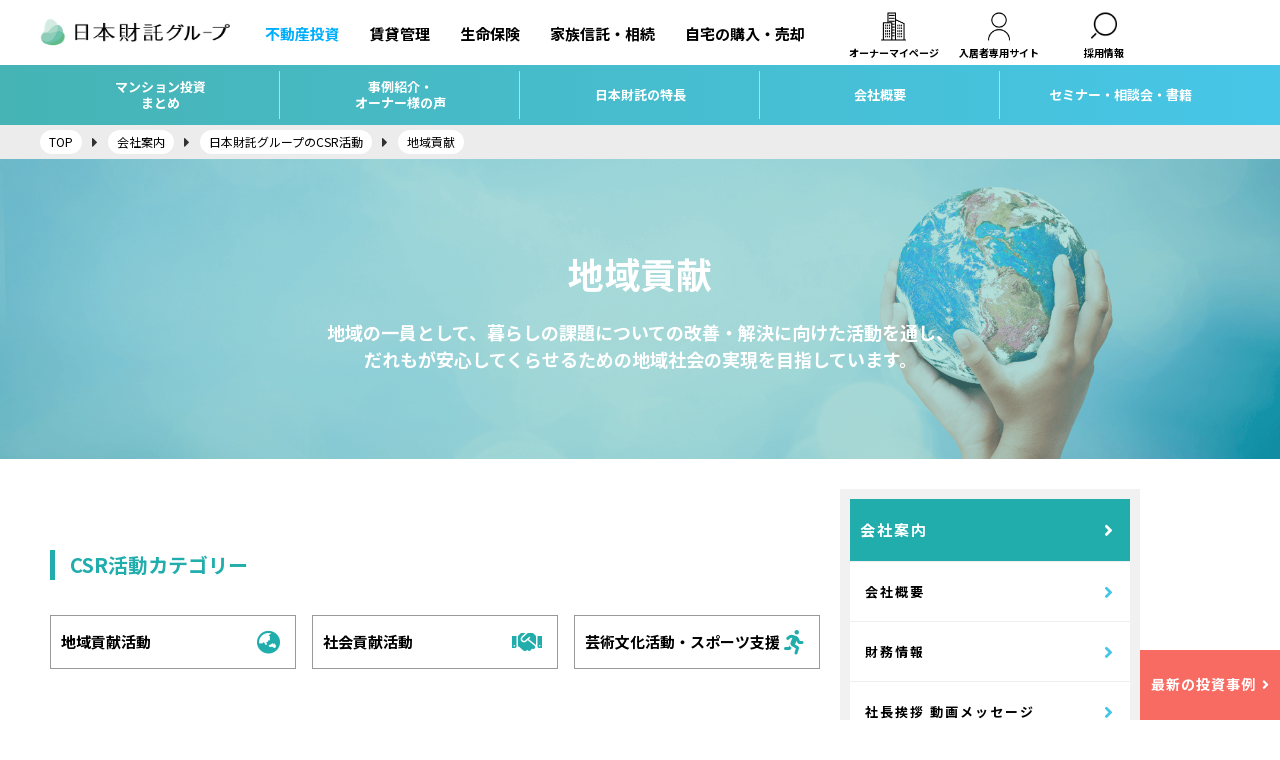

--- FILE ---
content_type: text/html
request_url: https://www.nihonzaitaku.co.jp/company/csr/community/
body_size: 37944
content:
<!DOCTYPE html>
<html lang="ja">
<head>
<!-- Google Tag Manager -->
<script>(function(w,d,s,l,i){w[l]=w[l]||[];w[l].push({'gtm.start':
new Date().getTime(),event:'gtm.js'});var f=d.getElementsByTagName(s)[0],
j=d.createElement(s),dl=l!='dataLayer'?'&l='+l:'';j.async=true;j.src=
'https://www.googletagmanager.com/gtm.js?id='+i+dl;f.parentNode.insertBefore(j,f);
})(window,document,'script','dataLayer','GTM-TR7RX5R');</script>
<!-- End Google Tag Manager -->
  <!--[if lt IE 9]>
  <script src="https://www.nihonzaitaku.co.jp/_assets/js/libs/html5shiv.min.js"></script>
  <![endif]-->
  <meta charset="UTF-8">
  <meta http-equiv="X-UA-Compatible" content="IE=edge">
  <meta name="viewport" content="width=device-width, initial-scale=1, minimum-scale=1, user-scalable=no">
  <title>地域貢献 | 社会貢献活動 | 日本財託の特長 | 日本財託</title>
  <meta name="description" content="マンション投資を始めるなら東京中古ワンルームが最適。不労所得を得て豊かな老後を過ごすためのお手伝いをいたします。東京中古マンション投資セミナーでは、経済的自由を得るためのマンション投資法を惜しげもなく大公開。">
  <meta name="keywords" content="マンション投資,不労収入,中古,不労所得,不動産投資,マンション経営,ワンルーム,オーナー,家賃収入,安定収入,サラリーマンのための東京中古マンション投資セミナー">
  <meta name="Author" content="重吉 勉">
  <meta name="copyright" content="著作権">
  <link rel="shortcut icon" type="image/x-icon" href="http://www.nihonzaitaku.co.jp/favicon_new.ico">
  <link rel="alternate" type="application/rss+xml" title="sitemap" href="http://www.nihonzaitaku.co.jp/sitemap">
  <link rel="stylesheet" href="https://www.nihonzaitaku.co.jp/_assets/css/libs/html5reset.css">
  <link rel="stylesheet" href="https://use.fontawesome.com/releases/v5.5.0/css/all.css">
  <link href="https://fonts.googleapis.com/css?family=Noto+Sans+JP|Oswald" rel="stylesheet">
  <link rel="stylesheet" href="https://www.nihonzaitaku.co.jp/_assets/js/libs/slick/slick.css">
  <link rel="stylesheet" href="https://www.nihonzaitaku.co.jp/_assets/js/libs/iziModal/iziModal.min.css">
  <link rel="stylesheet" href="https://www.nihonzaitaku.co.jp/_assets/css/parts.css?ver=0.20">
  <link rel="stylesheet" href="https://www.nihonzaitaku.co.jp/_assets/css/common.css?ver=0.21">
  <link rel="stylesheet" href="https://www.nihonzaitaku.co.jp/_assets/css/style.css?ver=0.20">
  <link rel="stylesheet" href="https://www.nihonzaitaku.co.jp/_assets/css/float-cta.css?ver=0.21">
  <link rel="stylesheet" href="https://use.fontawesome.com/releases/v5.6.3/css/all.css" integrity="sha384-UHRtZLI+pbxtHCWp1t77Bi1L4ZtiqrqD80Kn4Z8NTSRyMA2Fd33n5dQ8lWUE00s/" crossorigin="anonymous">

  <script src="https://www.nihonzaitaku.co.jp/_assets/js/libs/jquery/jquery-1.12.3.min.js"></script>
  <script src="https://www.nihonzaitaku.co.jp/_assets/js/header.js?ver=0.20"></script>
  <meta property="og:type" content="website">
  <meta property="og:site_name" content="日本財託グループ">
  <meta property="og:title" content="地域貢献 | 社会貢献活動 | 日本財託の特長 | 日本財託">
  <meta property="og:description" content="マンション投資を始めるなら東京中古ワンルームが最適。不労所得を得て豊かな老後を過ごすためのお手伝いをいたします。東京中古マンション投資セミナーでは、経済的自由を得るためのマンション投資法を惜しげもなく大公開。">
  <meta property="og:url" content="http://www.nihonzaitaku.co.jp/company/csr/community/">
  <meta property="og:image" content="https://www.nihonzaitaku.co.jp/_assets/img/ogp.png">
  <meta property="og:locale" content="ja_JP">
  <meta name="twitter:card" content="summary_large_image">
  <link rel="canonical" href="http://www.nihonzaitaku.co.jp/company/csr/community/">
</head>
<body class="is_loading">
<!-- Google Tag Manager (noscript) -->
<noscript><iframe src="https://www.googletagmanager.com/ns.html?id=GTM-TR7RX5R"
height="0" width="0" style="display:none;visibility:hidden"></iframe></noscript>
<!-- End Google Tag Manager (noscript) -->
<!--
  <div id="loader" class="loader-wrap">
    <section class="loader-inner">
      <div class="loader-contents"></div>
    </section>
  </div>
-->
<div id="invest" class="body-wrap from_top drawer_close">
<header itemscope="itemscope" itemtype="http://schema.org/WPHeader">
  <section class="header-wrap">
    <div class="header-inner common-inner">
      <h1 class="header-logo">
        <meta itemprop="name" content="">
        <a href="http://www.nihonzaitaku.co.jp/"><img src="https://www.nihonzaitaku.co.jp/_assets/img/logo-cmn-header.png" alt=""></a>
      </h1>
    <div class="saiyo" >
    <!--<a href="http://www.nihonzaitaku.co.jp/recruit/?link=H_NAVI" target="_blank"> <span>採用情報</span> </a>-->
    <!--<a href="https://www.nihonzaitaku.co.jp/form/s_work/schdule.html?link=H_NAVI"> <span>無料相談する</span> </a>-->
    <a href="http://www.nihonzaitaku.co.jp/report/?link=H_NAVI"> <span>最新の投資事例</span> </a>
    </div>
      <nav class="header-nav">
        <div class="is_active"><a href="http://www.nihonzaitaku.co.jp/?link=H_NAVI">不動産投資</a></div>
        <div><a href="http://www.nihonzaitaku.co.jp/kanri/?link=H_NAVI" target="_blank">賃貸管理</a></div>
        <div><a href="https://www.nihonzaitaku.jp/insurance/?link=H_NAVI" target="_blank">生命保険</a></div>
        <div><a href="https://www.nihonzaitaku.jp/souzoku/?link=H_NAVI" target="_blank">家族信託・相続</a></div>
        <div><a href="http://www.nihonzaitaku.jp/residential/top.html?link=H_NAVI" target="_blank">自宅の購入・売却</a></div>
      </nav>
      <div class="header-icon">
        <a href="https://www.nihonzaitaku.co.jp/owners/?link=H_NAVI" target="_blank">
          <span>オーナーマイページ</span>
        </a>
        <a href="http://www.nihonzaitaku.co.jp/tenant/index.html?link=H_NAVI" target="_blank">
          <span>入居者専用サイト</span>
        </a>
        <a href="http://www.nihonzaitaku.co.jp/recruit/?link=H_NAVI" target="_blank">
          <span>採用情報</span>
        </a>
        <!--<a href="http://www.nihonzaitaku.co.jp/kanri/index.html?link=H_NAVI" target="_blank">
          <span>管理会社をお探しの方</span>
        </a>-->
      </div>
    <!--常時表示の個別相談フォームボタン↓-->
  　　 <div class="h_kobetsu" >
     <!--<a class="h_kobetsu_a" href="https://www.nihonzaitaku.co.jp/form/contact/?link=H_Button">お問い合わせ
        <i class="fas fa-angle-right fa-position-reright1" style="margin-left: 2px;"></i>
      </a>-->
      <!--<a class="h_kobetsu_a" href="https://www.nihonzaitaku.co.jp/form/s_work/schdule.html?link=H_Button">無料相談する
        <i class="fas fa-angle-right fa-position-reright1" style="margin-left: 2px;"></i>
      </a>-->
     <a class="h_kobetsu_a" href="http://www.nihonzaitaku.co.jp/report/?link=H_Button">最新の投資事例
        <i class="fas fa-angle-right fa-position-reright1" style="margin-left: 2px;"></i>
      </a>
     </div>
    <!--常時表示の個別相談フォームボタン↑-->
      <div class="header-menu" id="js-drawer-triger">
        <span></span>
      </div>
    </div>
  </section>
  <section class="menuNav-wrap">
    <div class="menuNav-inner common-inner">
      <div class="menuNav-nav-triger js-acc-btn" data-acc="js-acc-menuNav"></div>
      <div class="menuNav-nav-contents js-acc-menuNav">
        <div class="menuNav-nav l-flex">
          <div>
            <a href="http://www.nihonzaitaku.co.jp/invest/?link=G_NAVI"><span>マンション投資<br class="is_pc">まとめ</span></a>
          </div>
          <div>
            <a href="http://www.nihonzaitaku.co.jp/report/?link=G_NAVI"><span>事例紹介・<br class="is_pc">オーナー様の声</span></a>
          </div>
          <div>
            <a href="http://www.nihonzaitaku.co.jp/manage/?link=G_NAVI"><span>日本財託の特長</span></a>
          </div>
          <div>
            <a href="http://www.nihonzaitaku.co.jp/company/about.html?link=G_NAVI"><span>会社概要</span></a>
          </div>
          <div>
            <a href="http://www.nihonzaitaku.co.jp/activity/?link=G_NAVI" id="gnav_activity"><span>セミナー・相談会・書籍</span></a>
          </div>
        </div>
      </div>
    </div>
  </section>
  <nav class="drawer-wrap">
    <div class="drawer-inner common-inner">
      <div class="drawer-contents">
        <!--<div>
          <div class="drawer-grid l-flex">
            <a href="https://www.nihonzaitaku.co.jp/owners/" target="_blank"><span>オーナーマイページ</span></a>
            <a href="http://www.nihonzaitaku.co.jp/tenant/index.html" target="_blank"><span>入居者専用サイト</span></a>
            <a href="http://www.nihonzaitaku.co.jp/kanri/index.html" target="_blank"><span>管理会社をお探しの方</span></a>
          </div>
        </div>-->
       <div>
        <div class="drawer-title">Seminar &amp; Consultation</div>
<div class="drawer-link l-flex">
     <a href="https://www.nihonzaitaku.co.jp/seminar/s_manage/online_select.html?link=DR_NAVI"><span>マンション投資セミナー</span></a>
     <a href="https://www.nihonzaitaku.co.jp/seminar/s_manage/s_work.html?link=DR_NAVI"><span>マンション投資 個別相談会</span></a>
    <!--<a href="https://www.nihonzaitaku.co.jp/form/s_manage/onlinekobetsu.html?link=DR_NAVI"><span>マンション投資セミナー</span></a>-->
    <!--<a href="http://www.nihonzaitaku.co.jp/seminar/s_manage/hybrid.html?link=DR_NAVI"><span>マンション投資セミナー</span></a>-->
    <!--<a href="https://www.nihonzaitaku.co.jp/form/s_work/schdule.html?link=DR_NAVI"><span>マンション投資 個別相談会</span></a>　-->
    <!--<a href="http://www.nihonzaitaku.co.jp/seminar/s_work/?link=DR_NAVI"><span>マンション投資 個別相談会</span></a>-->
</div>
        </div>
      <div>
          <div class="drawer-title">Category</div>
          <div id="accordion" class="accordion-container">
<dl>
<dt id="draw_invest" class="article-title">マンション投資まとめ</dt>
<dd class="accordion-content">
<ul>
<li><a href="http://www.nihonzaitaku.co.jp/invest/?link=DR_NAVI">マンション投資まとめ TOP</a></li>
<li><a href="http://www.nihonzaitaku.co.jp/invest/inv01/summary.html?link=DR_NAVI">東京中古ワンルームに投資すべき５つの理由</a></li>
<li><a href="http://www.nihonzaitaku.co.jp/invest/inv03/summary.html?link=DR_NAVI">不動産投資の８つのリスク</a></li>
<li><a href="http://www.nihonzaitaku.co.jp/invest/inv02/summary.html?link=DR_NAVI">ご紹介物件の７つの特徴</a></li>
<li><a href="http://www.nihonzaitaku.co.jp/invest/inv06/?link=DR_NAVI">マンション購入後の経費</a></li>
<li><a href="http://www.nihonzaitaku.co.jp/invest/inv05/?link=DR_NAVI">購入スケジュール</a></li>
<li><a href="http://www.nihonzaitaku.co.jp/invest/inv07/?link=DR_NAVI">日本財託の中古マンション投資</a></li>
<li><a href="http://www.nihonzaitaku.co.jp/invest/inv08/?link=DR_NAVI">不動産投資ローンの最新情報</a></li>
</ul>
</dd>
</dl>
<dl>
<dt id="draw_report" class="article-title">事例紹介・オーナー様の声</dt>
<dd class="accordion-content">
  <ul>
    <li><a href="http://www.nihonzaitaku.co.jp/report/?link=DR_NAVI">事例紹介・オーナー様の声 TOP</a></li>
    <li class="child_title">
      <dt id="draw_manage" class="article-title color01">年齢別 事例一覧</dt>
      <dd class="accordion-content">
        <ul>
          <li><a href="http://www.nihonzaitaku.co.jp/report/age/20/?link=DR_NAVI">20代</a></li>
          <li><a href="http://www.nihonzaitaku.co.jp/report/age/30/?link=DR_NAVI">30代</a></li>
          <li><a href="http://www.nihonzaitaku.co.jp/report/age/40/?link=DR_NAVI">40代</a></li>
          <li><a href="http://www.nihonzaitaku.co.jp/report/age/50/?link=DR_NAVI">50代</a></li>
          <li><a href="http://www.nihonzaitaku.co.jp/report/age/60/?link=DR_NAVI">60代以上</a></li>
        </ul>
      </dd>
    </li>


    <li class="child_title">
      <dt id="draw_manage" class="article-title color01">男女別 事例一覧</dt>
      <dd class="accordion-content">
        <ul>
          <li><a href="http://www.nihonzaitaku.co.jp/report/gender/male/?link=DR_NAVI">男性</a></li>
          <li><a href="http://www.nihonzaitaku.co.jp/report/gender/female/?link=DR_NAVI">女性</a></li>
          
        </ul>
      </dd>
    </li>


    <li class="child_title">
      <dt id="draw_manage" class="article-title color01">年収別 事例一覧</dt>
      <dd class="accordion-content">
        <ul>
          <li><a href="http://www.nihonzaitaku.co.jp/report/income/under/?link=DR_NAVI">500万円以下</a></li>
          <li><a href="http://www.nihonzaitaku.co.jp/report/income/middle/?link=DR_NAVI">500~1000万円</a></li>
          <li><a href="http://www.nihonzaitaku.co.jp/report/income/over/?link=DR_NAVI">1000万円以上</a></li>
        </ul>
      </dd>
    </li>




    <li class="child_title">
      <dt id="draw_manage" class="article-title color01">地域別 事例一覧</dt>
      <dd class="accordion-content">
        <ul>
          <li><a href="http://www.nihonzaitaku.co.jp/report/regional/capital/?link=DR_NAVI">関東</a></li>
          <li><a href="http://www.nihonzaitaku.co.jp/report/regional/other/?link=DR_NAVI">関東以外</a></li>
        </ul>
      </dd>
    </li>


</ul>
</dd>
</dl>
<dl>
<dt id="draw_manage" class="article-title">日本財託の特徴</dt>
<dd class="accordion-content">
<ul>
<li><a href="http://www.nihonzaitaku.co.jp/manage/?link=DR_NAVI">日本財託の特徴 TOP</a></li>
<li><a href="http://www.nihonzaitaku.co.jp/manage/man01/?link=DR_NAVI">管理のポイント</a></li>
<li><a href="http://www.nihonzaitaku.co.jp/manage/man06/?link=DR_NAVI">お客様との５つの約束</a></li>
</ul>
</dd>
</dl>
<dl>
<dt id="draw_company" class="article-title">会社概要</dt>
<dd class="accordion-content">
<ul>
<li><a href="http://www.nihonzaitaku.co.jp/company/about.html?link=DR_NAVI">会社概要 TOP</a></li>
<li><a href="http://www.nihonzaitaku.co.jp/company/results.html?link=DR_NAVI">財務情報</a></li>
<li><a href="http://www.nihonzaitaku.co.jp/company/greeting.html?link=DR_NAVI">社長挨拶 動画メッセージ</a></li>
<li><a href="http://www.nihonzaitaku.co.jp/company/?link=DR_NAVI">経営理念・経営目標</a></li>
<li><a href="http://www.nihonzaitaku.co.jp/company/promise.html?link=DR_NAVI">オーナー様への約束・入居者様への約束</a></li>
<li><a href="http://www.nihonzaitaku.co.jp/company/history.html?link=DR_NAVI">沿革</a></li>
<li><a href="http://www.nihonzaitaku.co.jp/company/csr/?link=DR_NAVI">社会貢献活動</a></li>
<li><a href="http://www.nihonzaitaku.co.jp/company/access.html?link=DR_NAVI">アクセス</a></li>
</ul>
</dd>
</dl>
<dl>
<dt id="draw_activity" class="article-title">セミナー・相談会・書籍</dt>
<dd class="accordion-content">
<ul>
<li><a href="http://www.nihonzaitaku.co.jp/activity/?link=DR_NAVI">セミナー・相談会・書籍 TOP</a></li>
<li><a href="http://www.nihonzaitaku.co.jp/seminar/s_manage/?link=DR_NAVI">マンション投資セミナー</a></li>
<li><a href="http://www.nihonzaitaku.co.jp/seminar/s_souzoku/family.html?link=DR_NAVI">家族信託セミナー</a></li>
<!--<li><a href="http://www.nihonzaitaku.co.jp/seminar/s_kanri/?link=DR_NAVI">賃貸管理セミナー</a></li>-->
<li><a href="http://www.nihonzaitaku.co.jp/seminar/s_work/?link=DR_NAVI">マンション投資 無料相談会</a></li>
<li><a href="http://www.nihonzaitaku.co.jp/private_property/?link=DR_NAVI">非公開物件のご紹介</a></li>
<li><a href="http://www.nihonzaitaku.co.jp/activity/?link=DR_NAVI#bookbf"><!--最新刊のご案内-->書籍のご案内</a></li>
</ul>
</dd>
</dl>
</div>
        </div>
        <div>
        <div class="drawer-title">Services</div>
          <div class="drawer-link l-flex">
            <a href="http://www.nihonzaitaku.co.jp/?link=DR_NAVI"><span>不動産投資TOP</span></a>
            <a href="https://www.nihonzaitaku.co.jp/owners/?link=DR_NAVI" target="_blank"><span>オーナーマイページ</span></a>
            <a href="http://www.nihonzaitaku.co.jp/tenant/index.html?link=DR_NAVI" target="_blank"><span>入居者専用サイト</span></a>
            <a href="http://www.nihonzaitaku.co.jp/kanri/index.html?link=DR_NAVI" target="_blank"><span>管理会社をお探しの方</span></a>
            <a href="http://www.nihonzaitaku.jp/residential/top.html?link=DR_NAVI" target="_blank"><span>自宅の購入・売却</span></a>
            <!--<a href="https://monthly.nihonzaitaku.jp/?link=DR_NAVI" target="_blank"><span>マンスリー物件をお探しの方</span></a>-->
          </div>
        </div>
        <div>
          <div class="drawer-title">Corporate</div>
          <div class="drawer-link l-flex">
            <a href="/company/about.html?link=DR_NAVI">会社概要</a>
            <a href="/company/access.html?link=DR_NAVI">アクセス</a>
            <a href="https://www.nihonzaitaku.co.jp/form/contact/?link=DR_NAVI">お問い合わせ</a>
            <a href="http://www.nihonzaitaku.co.jp/recruit/?link=DR_NAVI">採用情報</a>
          </div>
        </div>
      </div>
    </div>
  </nav>
</header>
    <main id="pageTop">
      <article>
        <section class="breadcrumb-wrap" itemscope itemtype="http://schema.org/BreadcrumbList">
          <div class="breadcrumb-inner common-inner">
            <div itemprop="itemListElement" itemscope itemtype="http://schema.org/ListItem">
              <a itemprop="item" href="/"><span itemprop="name">TOP</span></a>
              <meta itemprop="position" content="1" />
            </div>
            <div><i class="fa fa-caret-right" aria-hidden="true"></i></div>
            <div itemprop="itemListElement" itemscope itemtype="http://schema.org/ListItem">
              <a itemprop="item" href="/company/"><span itemprop="name">会社案内</span></a>
              <meta itemprop="position" content="2" />
            </div>
            <div><i class="fa fa-caret-right" aria-hidden="true"></i></div>
            <div itemprop="itemListElement" itemscope itemtype="http://schema.org/ListItem">
              <a itemprop="item" href="/company/csr/"><span itemprop="name">日本財託グループのCSR活動</span></a>
              <meta itemprop="position" content="3" />
            </div>
            <div><i class="fa fa-caret-right" aria-hidden="true"></i></div>
            <div itemprop="itemListElement" itemscope itemtype="http://schema.org/ListItem">
              <a itemprop="item" href="/company/csr/community/"><span itemprop="name">地域貢献</span></a>
              <meta itemprop="position" content="4" />
            </div>
          </div>
        </section>
        <section class="mv-wrap">
          <div class="mv-bg" style="background-image: url(https://www.nihonzaitaku.co.jp/_assets/img/contents/csr-community-mv.png)"></div>
          <div class="mv-inner common-inner">
<div class="mv-title" style="top: 38%;">地域貢献</div>
<div class="mv-lead" style="top: 160px;">地域の一員として、暮らしの課題についての改善・解決に向けた活動を通し、<br>だれもが安心してくらせるための地域社会の実現を目指しています。</div>
          </div>
        </section>
        <section class="page-wrap pT30">
          <div class="page-2col-inner common-inner mT0">
            <section id="main-2col" class="page-main">
              <div class="page-contents">





                <p></p>
                <p></p>
                <h3 class="hd_txt hd_txt001">CSR活動カテゴリー</h3>
                <p></p>
                <div class="page-grid is_3col is_rps l-flex">
                  <a href="/company/csr/contribution-to-the-community/" class="btn btn-01 is_ver5 is_csr02"><span>地域貢献活動</span></a>
                  <a href="/company/csr/social-contributions/" class="btn btn-01 is_ver5 is_csr01"><span>社会貢献活動</span></a>
                  <a href="/company/csr/art-sports/" class="btn btn-01 is_ver5 is_csr06"><span>芸術文化活動・スポーツ支援</span></a>
                </div>
                <p></p>
                <h3 class="hd_txt hd_txt001">過去の活動実績</h3>
<p></p>
<div class="page-grid is_5col is_rps l-flex">
  <a href="/company/csr/results/2022.html" class="btn btn-01 btn-arrow"><span>2022年</span></a>
  <a href="/company/csr/results/2021.html" class="btn btn-01 btn-arrow"><span>2021年</span></a>
  <a href="/company/csr/results/2020.html" class="btn btn-01 btn-arrow"><span>2020年</span></a>
  <a href="/company/csr/results/2019.html" class="btn btn-01 btn-arrow"><span>2019年</span></a>
  <a href="/company/csr/results/2018.html" class="btn btn-01 btn-arrow"><span>2018年</span></a>
  <a href="/company/csr/results/2017.html" class="btn btn-01 btn-arrow"><span>2017年</span></a>
  <a href="/company/csr/results/2016.html" class="btn btn-01 btn-arrow"><span>2016年</span></a>
  <a href="/company/csr/results/2015.html" class="btn btn-01 btn-arrow"><span>2015年</span></a>
  <a href="/company/csr/results/2014.html" class="btn btn-01 btn-arrow"><span>2014年</span></a>
  <a href="/company/csr/results/2013.html" class="btn btn-01 btn-arrow"><span>2013年</span></a>
  <a href="/company/csr/results/2012.html" class="btn btn-01 btn-arrow"><span>2012年</span></a>
  <a href="/company/csr/results/2011.html" class="btn btn-01 btn-arrow"><span>2011年</span></a>
</div>
              </div>
            </section>
            <aside id="side-2col" class="page-side">
              <div class="page-contents">
                <div class="page-link">
                  <a href="/company/?link=S_NAVI" class="">会社案内</a>
                  <div>
                    <a href="/company/about.html?link=S_NAVI" class="">会社概要</a>
                    <a href="/company/results.html?link=S_NAVI" class="">財務情報</a>
                    <a href="/company/greeting.html?link=S_NAVI" class="">社長挨拶 動画メッセージ</a>
                    <a href="/company/?link=S_NAVI" class="">経営理念・経営目標</a>
                    <a href="/company/promise.html?link=S_NAVI" class="">オーナー様への約束・入居者様への約束</a>
                    <a href="/company/history.html?link=S_NAVI" class="">沿革</a>
                    <a href="/company/csr/?link=S_NAVI" class="is_active">社会貢献活動</a>
                    <a href="/company/access.html?link=S_NAVI" class="">アクセス</a>
                  </div>
                </div>
              </div>
            </aside>
          </div>
        </section>


<section class="seminar_consultation-wrap">
    <div class="detail-block">
        <div class="heading">
            <p>SEMINAR・CONSULTATION</p>
            <p>セミナー・相談会 開催中</p>
        </div>
        <div class="sub-heading">あなたに合った方法で学べるから「不動産投資」のことが良くわかる!</div>
 
        <div class="common-inner">
            <div class="box seminar">
                <div class="about">
                    <div class="title">
                        <span>日本財託でしか聞けない</span>
                        不動産投資セミナー
                    </div>
                <!--<div class="title">
                        <span>はじめての方にもやさしい</span>
                        不動産投資セミナー
                    </div>-->
                    <div class="catch">こんな方にはセミナーがおすすめ！</div>
                    <ul class="check-list">
                        <li>不動産投資をはじめて学ぶ方</li>
                        <li>不動産投資の未経験者</li>
                        <li>基本から応用まで幅広く知りたい方</li>
                        <li>なにから勉強したらよいかわからない方</li>
                    </ul>
                </div>
<p class="sub-catch">当社オーナーの7人に1人がFIREを実現！<br>実践に基づく【鉄板ノウハウ】が学べます</p>
                <!--<p class="sub-catch">スタッフの8割が不動産投資の経験者！<br>実践に基づくノウハウが学べます</p>-->
                <ul class="sub_check">
                <li>毎週変わる、セミナーテーマと特別講師！<br><span>1億を稼ぐ資産家や現役サラリーマンオーナーが限定登壇</span></li>
                    <!--<li>毎月2回の50名以上のセミナーから<br><span>少人数制のセミナーは毎日開催</span></li>-->
                <li>普通のサラリーマンでも<br><span>10年で経済的自由が目指せるテクニックを大公開</span></li>
                    <li>値上がり、節税のようなうまい話ではなく<br><span>長期的、安定的に家賃収入を得る方法</span>が学べる</li>
                    <li>メリットからリスク、家賃収入の増やし方まで<br><span>不動産投資がイチからわかる</span></li>
                </ul>
                <div class="caption">※セミナー終了後に個別相談会も行っています！</div>

                <div class="button">
                    <a href="/seminar/s_manage/?link=FooterButton" title="">セミナーの詳細はこちらから</a>
                </div>
            </div><!-- box seminar -->

            <div class="box consultation">
                <div class="about">
                    <div class="title">
                        <span>しつこい電話や強引な営業一切なし</span>
                        無料個別相談会
                    </div>
                <!--<div class="title">
                        <span>専門家とじっくり話したい方は</span>
                        無料個別相談会
                    </div>-->
                    <div class="catch">こんな方には相談会がおすすめ！</div>
                    <ul class="check-list">
                        <li>まず何から検討するべきか分からない</li>
                        <li>投資用ローンを組めるか知りたい</li>
                        <li>投資物件の情報が知りたい</li>
                        <li>区分と一棟どっちで始めるべき？</li>
                    </ul>
                <!--<ul class="check-list">
                        <li>投資の専門家にたっぷり質問したい方</li>
                        <li>自分だけの投資プランを作ってほしい方</li>
                        <li>物件のシミュレーションがみたい方</li>
                        <li>資産形成法を相談したい投資経験者</li>
                    </ul>-->
                </div>
<p class="sub-catch">他社からすでにご提案を受けている案件の<br>アドバイスも大歓迎です！</p>
                <!--<p class="sub-catch">まだ具体的には決めていない方も<br>お気軽にご参加いただけます！</p>-->
                <ul class="sub_check">
                    <li><span>お好きな日時、オンライン</span>で気軽に相談OK<span></span></li>
                    <li><span>いつまでに、どれぐらいの収入を作れるのか</span><br>お伝えします</li>
                    <!--<li>お好きな日時、場所で<span>いつでも無料相談</span></li>-->
                    <!--<li>いつまでに、どれぐらいの収入を作りたいのか<br><span>ヒアリングしてプランニング</span>します</li>-->
                    <li>セミナーで伝えきれない<span>投資の注意点</span>もわかる</li>
                    <li>資産を効率的に増やす<span>ローンの使い方、<br>提携ローン、自己資金</span>の活用法をご紹介</li>
                    <li>投資の<span>ご質問やご不安な点</span>を全てお答えします</li>
                    <!--<li><span>来社・オンライン</span>お選びいただけます</li>-->
                </ul>
                <div class="caption">※参加者には不動産投資の書籍をプレゼント！</div>

                <div class="button">
                    <a href="/seminar/s_work/?link=FooterButton" title="">相談会お申し込みはこちら</a>
                </div>
            </div><!-- box seminar -->

        </div>

    </div><!-- detail-block -->

<div class="contact-block">
        <div class="common-inner">
            <!--<p class="catch type02">安心してご利用いただきたい。<br class="spmode">だから強引な勧誘は一切行いません。</p>-->
            <p class="catch type02">当社はしつこい電話・強引な勧誘は一切行っておりません。<br class="spmode">安心してお問い合わせください。</p>
            <div class="box">
                <dl>
                    <dt>お電話でのお問い合わせ</dt>
                    <dd>
                        <a href="tel:0120-411-047" class="disB hover hover-fade"><img src="https://www.nihonzaitaku.co.jp/_assets/img/contents/invest-consultation-image-001.png"></a>
                        <p>営業時間/平日9:00～18:00</p>
                        <ul>
                          <li>ご質問だけでもOK</li>
                          <li>資料請求も承ります</li>
                        </ul>
                    </dd>
                </dl>
            </div>
        </div>
    </div>


</section>
<section class="about-wrap">
  <!--<div class="heading">
    <p>ABOUT</p>
    <p>企業情報</p>
  </div>-->
  <div class="about-inner common-inner">
    <div class="about-flex l-flex">
      <a href="http://www.nihonzaitaku.co.jp/company/about.html?link=AboutBanner">
        <div class="about-img" style="background-image: url(https://www.nihonzaitaku.co.jp/_assets/img/img-home-about_001.png)"></div>
        <div class="about-name">会社概要</div>
      </a>
      <a href="http://www.nihonzaitaku.co.jp/invest/?link=AboutBanner">
        <div class="about-img" style="background-image: url(https://www.nihonzaitaku.co.jp/_assets/img/contents/invest-summary-inv01-image-002.png)"></div>
        <div class="about-name">マンション投資まとめ</div>
      </a>
      <a href="http://www.nihonzaitaku.co.jp/invest/inv03/summary.html?link=AboutBanner">
        <div class="about-img" style="background-image: url(https://www.nihonzaitaku.co.jp/_assets/img/contents/invest-summary-inv03-image-006.png)"></div>
        <div class="about-name">不動産投資8つのリスク</div>
      </a>
      <a href="http://www.nihonzaitaku.co.jp/company/csr/?link=AboutBanner">
        <div class="about-img" style="background-image: url(https://www.nihonzaitaku.co.jp/_assets/img/img-home-about_006.jpg)"></div>
        <div class="about-name">社会貢献活動</div>
      </a>
    </div>
  </div>
</section>
<section class="bnr-wrap">
  <div class="bnr-inner common-inner">
    <div class="bnr-flex l-flex">
      <a href="http://www.nihonzaitaku.co.jp/private_property/?link=FooterBanner" class="hover hover-fade"><img src="https://www.nihonzaitaku.co.jp/_assets/img/banner-image-001.png"></a>
      <a href="https://www.nihonzaitaku.co.jp/form/booklet/?link=FooterBanner" class="hover hover-fade"><img src="https://www.nihonzaitaku.co.jp/_assets/img/banner-image-002.png"></a>
      <a href="http://www.nihonzaitaku.co.jp/qa/?link=FooterBanner" class="hover hover-fade"><img src="https://www.nihonzaitaku.co.jp/_assets/img/banner-image-003.png"></a>
      <a href="https://www.nihonzaitaku.co.jp/mailmag/?link=FooterBanner" class="hover hover-fade"><img src="https://www.nihonzaitaku.co.jp/_assets/img/banner-image-004.png"></a>
      <a href="http://www.nihonzaitaku.co.jp/staff/?link=FooterBanner" class="hover hover-fade"><img src="https://www.nihonzaitaku.co.jp/_assets/img/banner-image-005.png"></a>
      <a href="https://www.nihonzaitaku.co.jp/form/lp_vend/?link=FooterBanner" class="hover hover-fade"><img src="https://www.nihonzaitaku.co.jp/_assets/img/banner-image-006.png"></a>
    </div>
  </div>
</section>
<!--CTAここから-->
<link rel="stylesheet" href="https://www.nihonzaitaku.co.jp/_assets/css/line-cta.css">
<aside class="footer__social">
    <ul>
        <li class="footer__social__item footer__social__item--inquiry">
        <!--<a href="https://www.nihonzaitaku.co.jp/seminar/s_manage/kobetsu_online_seminar.html?link=SP_CTA">-->
        <a href="https://www.nihonzaitaku.co.jp/seminar/s_manage/online_select.html?link=SP_CTA">
        <!--<a href="http://www.nihonzaitaku.co.jp/seminar/s_manage/hybrid.html?link=SP_CTA">-->
        <!--<a href="http://www.nihonzaitaku.co.jp/seminar/s_manage/online_only.html?link=SP_CTA">-->
        <!--<a href="http://www.nihonzaitaku.co.jp/seminar/s_manage/only_visit.html?link=SP_CTA">-->
                <div>
                    <img src="https://www.nihonzaitaku.co.jp/_assets/img/seminar_icon.png"
                        width="26" alt="" scale="0">
                </div>
                <div>
                セミナーを予約
                </div>
                <!--<div>
                    不動産投資セミナー<br>予約受付中！
                </div>-->
            </a></li>
        <li class="footer__social__item footer__social__item--reservation"><a href="https://www.nihonzaitaku.co.jp/line/?sk=cta">
                <div>
                    <img src="https://www.nihonzaitaku.co.jp/_assets/img/line_icon.png"width="26" alt="" scale="0">
                </div>
                <div>
                <!--不動産投資を学ぶ 2021-12-08まで-->
                不動産投資"虎の巻"<br>プレゼント
                </div>
                <!--<div>
                    友達登録で３大特典！
                    <br>LINEで学べる不動産投資
                </div>-->
            </a></li>
    </ul>
</aside>
<!--CTAここまで-->

    </article>
    </main>
<footer>
  <section class="footer-wrap">
    <div class="footer-inner common-inner">
<div class="footer-contents l-flex">
<div>
<div class="footer-contents-title">COMPANY</div>
<div class="footer-contents-link">
<a href="http://www.nihonzaitaku.co.jp/company/about.html?link=FooterText">会社概要</a>
<a href="http://www.nihonzaitaku.co.jp/recruit/?link=FooterText">採用情報</a>

<a href="http://www.nihonzaitaku.co.jp/company/access.html?link=FooterText">アクセス</a>
<a href="https://www.nihonzaitaku.co.jp/form/contact/?link=FooterText">お問い合わせ</a>
<a href="http://www.nihonzaitaku.co.jp/privacy/?link=FooterText">個人情報保護方針について</a>
</div>
</div>
<div>
<div class="footer-contents-title">SERVISE</div>
<div class="footer-contents-link">
<a href="http://www.nihonzaitaku.co.jp/?link=FooterText">不動産投資</a>
<a href="http://www.nihonzaitaku.co.jp/kanri/?link=FooterText" target="_blank">賃貸経営サポート</a>
<a href="https://www.nihonzaitaku.jp/insurance/?link=FooterText" target="_blank">保険</a>
<a href="https://www.nihonzaitaku.jp/souzoku/?link=FooterText" target="_blank">家族信託・相続</a>
<a href="http://www.nihonzaitaku.jp/residential/top.html?link=FooterText" target="_blank">自宅の購入・売却</a>
<!--<a href="https://monthly.nihonzaitaku.jp/?link=FooterText" target="_blank">マンスリー事業</a>-->
</div>
</div>
<!--<div>
<div class="footer-contents-title">法人のお客様</div>
<div class="footer-contents-link">
<a href="https://www.zaitakukanri.co.jp/" target="_blank">仲介会社様向け賃貸情報</a>
</div>
</div>-->
<div>
<div class="footer-contents-title">INFOMATION</div>
<div class="footer-contents-link">
<a href="https://www.nihonzaitaku.co.jp/seminar/s_manage/online_select.html?link=FooterText">マンション投資セミナー</a>
<a href="http://www.nihonzaitaku.co.jp/seminar/s_work/?link=FooterText">マンション投資個別相談会</a>
<a href="http://www.nihonzaitaku.co.jp/topics/?link=FooterText">トピックス</a>
<a href="http://www.nihonzaitaku.co.jp/company/csr/?link=FooterText">社会貢献活動</a>
</div>
</div>
<!--<div>
<div class="footer-contents-title">POLICY</div>
<div class="footer-contents-link">
<a href="http://www.nihonzaitaku.co.jp/privacy/?link=FooterText">個人情報保護方針および取扱について</a>
</div>
</div>-->
<div>
<div class="footer-contents-title">MEDIA</div>
<div class="footer-contents-link">
<a href="https://fire.nihonzaitaku.co.jp/?link=FooterText" target="_blank">日本財託note公式アカウント</a>
<a href="https://incomlab.jp/?link=FooterText" target="_blank">インカムラボ 不動産投資情報サイト</a>
</div>
</div>
</div>
      <div class="footer-copy">Copyright &copy; Nihon Zaitaku Group.All rights reserved.</div>
    </div>
  </section>
</footer>
<script src="https://www.nihonzaitaku.co.jp/_assets/js/libs/iziModal/iziModal.min.js"></script>
<script src="https://www.nihonzaitaku.co.jp/_assets/js/libs/slick/slick.min.js"></script>
<script src="https://www.nihonzaitaku.co.jp/_assets/js/local.js?ver=0.10"></script>
<script src="https://www.nihonzaitaku.co.jp/_assets/js/footer.js?ver=0.10"></script>
<script type="text/javascript">
jQuery(function ($) {
$('.article-title').on('click', function () {
  /*クリックでコンテンツを開閉*/
  $(this).next().slideToggle(500);
  /*矢印の向きを変更*/
  $(this).toggleClass('open');
});

});
</script>


--- FILE ---
content_type: text/css
request_url: https://www.nihonzaitaku.co.jp/_assets/css/parts.css?ver=0.20
body_size: 13591
content:
@charset "UTF-8";
.hd_sec001 {}
.hd_sec001 {
  text-align: center;
  overflow: hidden;
}
.hd_sec001 > * {
  display: block;
  position: relative;
}
.hd_sec001 > *:nth-child(1) {
  font-size: 20px;
  font-weight: 700;
  font-family: 'Oswald', sans-serif;
  color: #000;
  letter-spacing: 4px;
}
.hd_sec001 > *:nth-child(1) span {
  display: inline-block;
  position: relative;
}
.hd_sec001 > *:nth-child(1) span::before {
  position: absolute;
  bottom: -10px;
  width: 100%;
  height: 2px;
  background-color: #fff;
  content: '';
}
.hd_sec001 > *:nth-child(2) {
  font-size: 32px;
  font-weight: bold;
  color: #000;
  line-height: 1.5;
  margin-top: 20px;
}
.hd_sec001 > *:nth-child(2) span {
  position: relative;
  display: inline-block;
}
.hd_sec001 > *:nth-child(2) span::before,
.hd_sec001 > *:nth-child(2) span::after {
  /*display: none;*/
  position: absolute;
  top: 50%;
  width: 20px;
  height: 2px;
  background-color: #fff;
  transform: translate(0,-50%);
  content: '';
}
.hd_sec001 > *:nth-child(2) span::before {right: 110%;}
.hd_sec001 > *:nth-child(2) span::after {left: 110%;}




.hd_txt {
  position: relative;
  font-weight: bold;
  padding-top: 10px;
  padding-bottom: 10px;
  line-height: 1.5;
}

.hd_txt001 {
  color: #22adad;
  padding-left: 20px!important;
}
.hd_txt001::before {
  position: absolute;
  top: 50%;
  left: 0;
  width: 5px;
  height: 60%;
  background-color: #22adad;
  transform: translate(0,-50%);
  content: '';
}

.hd_txt002 {color: #22adad;}

.hd_txt003 {
  color: #22adad;
  padding-left: 35px!important;
}
.hd_txt003::after {
  position: absolute;
  top: 50%;
  left: 10px;
  transform: translate(0,-50%);
  z-index: 2;
  content: '';
  width: 10px;
  height: 10px;
  background-color: #22adad;
  border: 3px solid #22adad;
  border-radius: 100%
}

.hd_txt004 {
  color: #fff;
  background-color: #22adad;
  padding-right: 20px!important;
  padding-left: 20px!important;
}

.hd_txt005 {
  color: #22adad;
  border-bottom: 1px solid #22adad;
}

.hd_txt006 {
  color: #22adad;
  padding-left: 40px!important;
}
.hd_txt006::before {
  position: absolute;
  top: 50%;
  left: 0;
  width: 30px;
  height: 30px;
  font-family: "Font Awesome 5 Free";
  font-size: 20px;
  color: #fff;
  text-align: center;
  line-height: 30px;
  background-color: #22adad;
  border: 2px solid #22adad;
  border-radius: 50%;
  transform: translate(0,-50%);
}
.hd_txt006.is_home::before {content: '\f015';}
.hd_txt006.is_cheack::before {content: '\f00c';}
.hd_txt006.is_building::before {content: '\f1ad';}
.hd_txt006.is_dot::before {content: '\f192';}
.hd_txt006.is_star::before {content: '\f005';}
.hd_txt006.is_user::before {content: '\f007';}

.hd_txt007 {
  color: #22adad;
  padding-left: 30px!important;
}
.hd_txt007::before {
  position: absolute;
  top: 50%;
  left: 0;
  width: 25px;
  height: 2px;
  background-color: #22adad;
  transform: translate(0,-50%);
  content: '';
}

.hd_txt008 span.sub {
  display: inline-block;
  font-size: 60%;
  color: #fff;
  background: #777777;
  padding: 5px 10px;
  margin-bottom: 10px;
/*
  border-bottom: 2px solid #22adad;
  border-radius: 10px;
*/
}
.hd_txt008 span.main {
  display: block;
}

.hd_txt009 {color: #22adad;}
.hd_txt009::before {
  position: absolute;
  bottom: 0;
  left: 0;
  width: 50px;
  height: 2px;
  background-color: #22adad;
  content: '';
}

.hd_txt010 {
  color: #22adad;
  border-bottom: 1px solid #22adad;
}
.hd_txt010 > * {
  display: inline-block;
  position: relative;
}
.hd_txt010 > *:nth-child(1) {
  color: #fff;
  padding: 5px 10px;
  background: #22adad;
}
.hd_txt010 > *:nth-child(1)::before {
  position: absolute;
  top: 50%;
  right: -18px;
  transform: translate(0,-50%);
  border: 6px solid transparent;
  border-left: 12px solid #4fb0ae;
  content: '';
}
.hd_txt010 > *:nth-child(2) {
  font-size: 20px;
  margin-left: 15px;
}



@media screen and (max-width: 1200px){}
@media screen and (max-width: 980px){
  .hd_sec001 > *:nth-child(2) {
    font-size: 26px;
    margin-top: 15px;
  }
}
@media screen and (max-width: 768px){
  .hd_sec001 > *:nth-child(1) {font-size: 16px;}
  .hd_sec001 > *:nth-child(2) {font-size: 24px;}
}
@media screen and (max-width: 640px){}
@media screen and (max-width: 480px){
  .hd_sec001 > *:nth-child(1) {font-size: 13px;}
  .hd_sec001 > *:nth-child(2) {
    font-size: 20px;
    margin-top: 10px;
  }
}
@media screen and (max-width: 370px){}


.is_pc     {display: block;}
.is_pc-tab {display: block;}
.is_tab    {display: none;}
.is_tab-sp {display: none;}
.is_sp     {display: none;}
@media screen and (max-width: 1200px){}
@media screen and (max-width: 980px){}
@media screen and (max-width: 768px){
  .is_pc     {display: none;}
  .is_pc-tab {display: block;}
  .is_tab    {display: block;}
  .is_tab-sp {display: block;}
  .is_sp     {display: none;}
}
@media screen and (max-width: 640px){}
@media screen and (max-width: 480px){
  .is_pc     {display: none;}
  .is_pc-tab {display: none;}
  .is_tab    {display: none;}
  .is_tab-sp {display: block;}
  .is_sp     {display: block;}
}
@media screen and (max-width: 370px){}



/* font-family */
.ff01 {font-family: 'Oswald', sans-serif;}
.ff02 {font-family: 'Noto Sans JP', sans-serif;}

.fs15 {font-size: 15px!important;}
/* font-color */
.fwB {font-weight: bold!important;}
.fc1st {color: #68e545!important;}
.fc2nd {color: #165386!important;}
.fc3rd {color: #98D6EC!important;}
.fcB   {color: #000!important;}
.fcW   {color: #fff!important;}
.fcR   {color: #ff0000!important;}
.fcG   {color: #ccc!important;}
/* border */
.bd1st {border: 1px solid #080D43;}
.bd2nd {border: 1px solid #165386;}
.bd3rd {border: 1px solid #fff;}
.bdG   {border: 1px solid #f1f1f1;}
.bd-T {border-top: 1px solid;}
.bd-L {border-left: 1px solid;}
.bd-B {border-bottom: 1px solid;}
.bd-R {border-right: 1px solid;}


/* background */
.bgc1st {background-color: #080D43!important;}
.bgc2nd {background-color: #165386!important;}
.bgc3rd {background-color: #666!important;}
.bgcW   {background-color: #fff!important;}
.bgcB   {background-color: #000!important;}
.bgcG   {background-color: #f1f1f1!important;}
.ellipsis {
  overflow: hidden;
  text-overflow: ellipsis;
  white-space: nowrap;
}
.csP {cursor: pointer;}

/* arrow */
.arrow {position: relative;}
.arrow::after {
  position: absolute;
  top: 50%;
  -webkit-transform: translate(0,-50%);
     -moz-transform: translate(0,-50%);
          transform: translate(0,-50%);
  font-family: "Font Awesome 5 Free";
  font-size: 20px;
  font-weight: normal;
  color: #ccc;
  -webkit-transition: all .5s ease;
          transition: all .5s ease;
}
.arrow-b::after {
  right: 10px;
  content: "\f107";
}
.arrow-b.is_active::after {
  -webkit-transform: translate(0,-50%) rotate(180deg);
     -moz-transform: translate(0,-50%) rotate(180deg);
          transform: translate(0,-50%) rotate(180deg);
}
.arrow-r::after {
  right: 10px;
  content: "\f105";
}

/***** -- layout -- ******/
.taL {text-align:left!important;}
.taC {text-align:center!important;}
.taR {text-align:right!important;}
.vaT {vertical-align:top!important;}
.vaM {vertical-align:middle!important;}
.vaB {vertical-align:bottom!important;}

/***** -- position -- ******/
.poA {position: absolute!important;}
.poR {position: relative!important;}
.poF {position: fixed!important;}
.poC {
  position: absolute!important;
  top: 0;
  bottom: 0;
  right: 0;
  left: 0;
  margin: auto;
}

/***** -- margin -- ******/
.mT0  {margin-top: 0px!important;}
.mT5  {margin-top: 5px!important;}
.mT10 {margin-top: 10px!important;}
.mT20 {margin-top: 20px!important;}
.mT40 {margin-top: 40px!important;}
.mT50 {margin-top: 50px!important;}
.mB0  {margin-bottom: 0px!important;}
.mB5  {margin-bottom: 5px!important;}
.mB10 {margin-bottom: 10px!important;}
.mB20 {margin-bottom: 20px!important;}
.mB40 {margin-bottom: 40px!important;}
.mB50 {margin-bottom: 50px!important;}
.mL0  {margin-left: 0px!important;}
.mL5  {margin-left: 5px!important;}
.mL10 {margin-left: 10px!important;}
.mL20 {margin-left: 20px!important;}
.mR0  {margin-right: 0px!important;}
.mR5  {margin-right: 5px!important;}
.mR10 {margin-right: 10px!important;}
.mR20 {margin-right: 20px!important;}
.m0  {margin: 0!important;}
.mAuto {margin: auto!important;}
.m0Auto {margin: 0px auto!important;}
.m5Auto {margin: 5px auto!important;}
.m10Auto {margin: 10px auto!important;}
.m20Auto {margin: 20px auto!important;}

/***** -- padding -- ******/
.p0   {padding: 0!important;}
.p5   {padding: 5px!important;}
.p10  {padding: 10px!important;}
.p20  {padding: 20px!important;}
.pT0  {padding-top: 0px!important;}
.pT5  {padding-top: 5px!important;}
.pT10 {padding-top: 10px!important;}
.pT20 {padding-top: 20px!important;}
.pT30 {padding-top: 30px!important;}
.pT40 {padding-top: 40px!important;}
.pB0  {padding-bottom: 0px!important;}
.pB5  {padding-bottom: 5px!important;}
.pB10 {padding-bottom: 10px!important;}
.pB20 {padding-bottom: 20px!important;}
.pB30 {padding-bottom: 30px!important;}
.pB40 {padding-bottom: 40px!important;}
.pL0  {padding-left: 0px!important;}
.pL5  {padding-left: 5px!important;}
.pL10 {padding-left: 10px!important;}
.pL20 {padding-left: 20px!important;}
.pR0  {padding-right: 0px!important;}
.pR5  {padding-right: 5px!important;}
.pR10 {padding-right: 10px!important;}
.pR20 {padding-right: 20px!important;}

/***** -- width -- ******/
.w20  {width: 20px!important;}
.w30  {width: 30px!important;}
.w40  {width: 40px!important;}
.w50  {width: 50px!important;}
.w60  {width: 60px!important;}
.w70  {width: 70px!important;}
.w78  {width: 78px!important;}
.w80  {width: 80px!important;}
.w100 {width: 100px!important;}
.w104 {width: 104px!important;}
.w110 {width: 110px!important;}
.w120 {width: 120px!important;}
.w150 {width: 150px!important;}
.w200 {width: 200px!important;}
.w250 {width: 250px!important;}
.w300 {width: 300px!important;}
.w350 {width: 350px!important;}
.w400 {width: 400px!important;}
.w500 {width: 500px!important;}
.w600 {width: 600px!important;}
.w700 {width: 700px!important;}
.w5per  {width: 5%!important;}
.w10per {width: 10%!important;}
.w15per {width: 15%!important;}
.w20per {width: 20%!important;}
.w22per {width: 22%!important;}
.w23per {width: 23%!important;}
.w25per {width: 25%!important;}
.w27per {width: 27%!important;}
.w30per {width: 30%!important;}
.w33per {width: 33.33%!important;}
.w35per {width: 35%!important;}
.w40per {width: 40%!important;}
.w45per {width: 45%!important;}
.w47per {width: 47%!important;}
.w49per {width: 49%!important;}
.w50per {width: 50%!important;}
.w60per {width: 60%!important;}
.w68per {width: 68%!important;}
.w70per {width: 70%!important;}
.w73per {width: 73%!important;}
.w75per {width: 75%!important;}
.w80per {width: 80%!important;}
.w85per {width: 85%!important;}
.w90per {width: 90%!important;}
.w95per {width: 95%!important;}
.w100per {width: 100%!important;}
.wMain {width: 720px;}
.wSide {width: 360px;}

/***** -- height -- ******/
.h50  {height: 50px!important;}
.h100 {height: 100px!important;}
.h150 {height: 150px!important;}
.h200 {height: 200px!important;}
.h250 {height: 250px!important;}
.h300 {height: 300px!important;}
.h400 {height: 400px!important;}
.h500 {height: 500px!important;}
.h100per {height: 100%!important;}
.h100vh {height: 100vh;}
.max-h100per {max-height: 100%!important;}

/***** -- other -- ******/
.disInB {display: inline-block;}
.disB   {display: block;}
.disN   {display: none;}
.vsH {visibility: hidden;}
.vsV {visibility: visible;}
.flL {float: left!important;}
.flR {float: right!important;}
.oA {overflow: auto;}
.oH {overflow: hidden;}
.lsN {list-style: none;}
.lh5 {line-height: 1.5;}
.cf::after{
  content: '';
  display: block;
  clear: both;
  visibility: hidden;
}
.hover {transition: all .2s ease;}
.hover-fade:hover  {opacity: 0.5;}
.hover-uline:hover {text-decoration: underline;}
.hover-noline {text-decoration: underline;}
.hover-noline:hover {text-decoration: none;}



/* -- effect common -- */
.btn-fx {
  position: relative;
  display: block;
  text-align: center;
  margin: auto;
  padding: 15px 0;
  border: 2px solid #333;
  line-height: 1.5;
  cursor: pointer;
}
.btn-fx::before,
.btn-fx::after {
  position: absolute;
  z-index: -1;
  display: block;
  content: '';
}
.btn-fx,
.btn-fx::before,
.btn-fx::after {
  -webkit-transition: all .3s;
          transition: all .3s;
}
/* btn-effect01 */
.btn-fx.fx01 {
  position: relative;
  z-index: 2;
  background-color: #fff;
  overflow: hidden;
}
.btn-fx.fx01:hover {
  color: #fff;
}
.btn-fx.fx01::after {
  top: 0;
  left: 0;
  width: 100%;
  height: 100%;
}
.btn-fx.fx01:hover::after {
  -webkit-transform: scale(2) rotate(180deg);
          transform: scale(2) rotate(180deg);
  background-color: #333;
}
/* btn-effect02 */
.btn-fx.fx02 {
  position: relative;
  z-index: 2;
  background-color: #fff;
  overflow: hidden;
}
.btn-fx.fx02:hover {
  color: #fff;
}
.btn-fx.fx02::after {
  top: -100%;
  width: 100%;
  height: 100%;
}
.btn-fx.fx02:hover::after {
  top: 0;
  background-color: #333;
}
/* btn-effect03 */
.btn-fx.fx03 {
  position: relative;
  z-index: 2;
  background-color: #fff;
  overflow: hidden;
}
.btn-fx.fx03:hover {
  color: #fff;
}
.btn-fx.fx03::after {
  top: 0;
  left: 0;
  width: 100%;
  height: 100%;
  -webkit-transform: scale(.5);
          transform: scale(.5);
}
.btn-fx.fx03:hover::after {
  background: #333;
  -webkit-transform: scale(1);
  transform: scale(1);
}
.holiday{
    font-size: 13px;
    padding-right: 20px;
    padding-left: 25px;
	padding-bottom: 10px;
    color: #ff0000!important;
	font-weight: bold!important;
}

.ft_card{
	border-radius: 5px;
    box-shadow: 2px 2px 9px 2px #ccc;
    padding: 20px!important;
    background: #f3f3f3;
    margin-top: 20px;
}

--- FILE ---
content_type: text/css
request_url: https://www.nihonzaitaku.co.jp/_assets/css/common.css?ver=0.21
body_size: 28090
content:
@charset "UTF-8";
/***** -- COMMON -- *****/
/****nakasone****/
* {box-sizing: border-box;}
html, body {
  height: 100%;
  font-size: 62.5%;
  -webkit-text-size-adjust: 100%;
  -webkit-font-smoothing: antialiased;
  -webkit-print-color-adjust: exact;
}
html {width: 100%!important;}
body {
  text-align:left;
  color: #323232;
  background: transparent;
  font-family: 'Noto Sans JP', sans-serif;
  line-height: 1;
}
a {
  color: #000;
  text-decoration: none;
  transition: all .2s ease;
}
strong {font-size: 130%;}
small  {font-size: 85%;}

.body-wrap {
  position: relative;
  width: 100%;
  z-index: 1;
  background-color: #fff;
}
.iframe { text-align: center; }

.common-wrap {}
.common-inner {
  position: relative;
  /*max-width: 1100px;*/
  max-width: 1200px;
  width: 100%;
  margin: auto;
}
.common-inner2 {
  position: relative;
  max-width: 1100px;
  width: 100%;
  margin-left: 30%;
  margin-right: 30%;
}
.common-btn {
  text-align: center;
  letter-spacing: -.40em;
}
.common-btn > * {
  display: inline-block;
  margin-top: 10px;
  margin-right: 10px;
  vertical-align: middle;
  letter-spacing: normal;
}
.common-btn > *:last-child {margin-right: 0;}
.common-mT {margin-top: 65px;}
@media screen and (max-width: 1200px){
  .common-inner {width: 100%;}
  .common-inner2 {width: 100%;}
}
@media screen and (max-width: 980px){}
@media screen and (max-width: 768px){
  .common-inner {width: 96%;}
  .common-inner2 {width: 96%; margin: auto;}
  .common-mT {margin-top: 55px;}
}
@media screen and (max-width: 640px){}
@media screen and (max-width: 480px){
  .common-mT {margin-top: 50px;}
}
@media screen and (max-width: 370px){}


/***** layout：2col *****/
#main-2col, #side-2col {
  float: left;
}
@media screen and (max-width: 1200px){}
@media screen and (max-width: 980px){
  #main-2col, #side-2col {
    float: none;
    width: 100%;
  }
  #side-2col {
    display: none;
    position: static!important;
    float: none;
    clear: both;
    width: auto;
  }
}
@media screen and (max-width: 768px){}
@media screen and (max-width: 640px){}
@media screen and (max-width: 480px){}
@media screen and (max-width: 370px){}

/***** layout：flax *****/
.l-flex {
  position: relative;
  display: flex;
  flex-direction: row;
  flex-wrap: wrap;
  justify-content: flex-start;
  align-items: stretch;
}

/***** layout：glid *****/
.l-grid > * {
  display: block;
  position: relative;
  float: left;
}
.l-grid::after {
  display: block;
  clear: both;
  visibility: hidden;
  content: '';
}

/***** layout：table *****/
.l-table {
  display: table;
  width: 100%;
  table-layout: fixed;
}
.l-table > * {
  display: table-cell;
  vertical-align: middle;
}
@media screen and (max-width: 768px){
  .l-table.is_rps > * {
    display: block;
    width: 100%!important;
  }
}

/***** layout：column *****/
.l-column {
  -webkit-column-count: 3;
  -webkit-column-gap: 15px;
  -webkit-column-fill: auto;
     -moz-column-count: 3;
     -moz-column-gap: 15px;
     -moz-column-fill: balance !important;
          column-count: 3;
          column-gap: 15px;
          column-fill: auto;
}
.l-column > * {
   display: inline-block;
   position: relative;
   -webkit-break-inside: avoid;
      -moz-break-inside: avoid;
           break-inside: avoid;
}
/* Google Chorome BugFix */
@media screen and (-webkit-min-device-pixel-ratio: 0) {.l-column > * {display: block !important;}}

/***** layout：tile *****/
.l-tile {
  display: grid;
  grid-gap: 15px;
  grid-template-columns: 1fr 1fr 1fr;
/*
  grid-template-rows: 150px 100px 50px auto;
*/
  grid-template-rows: auto;
}

/***** layout：list *****/
.l-list {}
.l-list > * {
  display: block;
  position: relative;
  padding: 20px 35px 20px 20px;
}
.l-list.is_arrow > *::after {
  position: absolute;
  top: 50%;
  right: 15px;
  font-family: "Font Awesome 5 Free";
  font-size: 15px;
  font-weight: bold;
  color: #000;
  content: "\f105";
  transform: translate(0,-50%);
  transition: all .2s ease;
}



/***** -- btn -- *****/
.btn {
  display: inline-block;
  position: relative;
  max-width: 400px;
  width: 100%;
  font-size: 15px;
  font-weight: bold;
  color: #000;
  text-align: center;
  text-decoration: none!important;
  line-height: 1.5;
  padding: 25px 0;
  background-color: #fff;
  border: 1px solid #999;
  border-radius: 200px;
  transition: all .2s ease;
  cursor: pointer;
}
.btn:hover {
  color: #fff;
  border: 1px solid #22adad;
}
.btn::before {
  position: absolute;
  top: 50%;
  left: 50%;
  transform: translate(-50%,-50%);
  width: 0;
  height: 0;
  background-color: #22adad;
  border-radius: 200px;
  transition: all .2s ease;
  content: '';
}
.btn:hover::before {
  width: 100%;
  height: 100%;
}
.btn span {
  display: block;
  position: relative;
}
.btn span::before {
  position: absolute;
  top: 50%;
  left: 40px;
  transform: translate(0,-50%);
  background-size: contain;
  background-position: center;
  background-repeat: no-repeat;
  transition: all .2s ease;
  content: '';
}
.btn span::after {
  position: absolute;
  top: 50%;
  right: 15px;
  font-family: "Font Awesome 5 Free";
  font-size: 18px;
  font-weight: bold;
  color: #000;
  transform: translate(0,-50%);
  transition: all .2s ease;
}
.btn.is_ver5 span::after {font-family: "Font Awesome 5 Free";}

.btn-arrow span::after {content: '\f105';}
.btn:hover span::after {color: #fff;}

.btn-acc span::after {
  font-size: 24px;
  transform: translate(0,-50%) rotate(0deg);
  content: "\f107";
}
.btn-acc.is_active span {}
.btn-acc.is_active span::after {transform: translate(0,-50%) rotate(180deg);}

.btn-list {
  max-width: 100%!important;
  padding: 15px 0;
  border: 1px solid #ddd;
  border-radius: 0;
}
.btn-list::before {
  background-color: #e2f4f4;
  border-radius: 0;
}
.btn-list:hover {
  color: #333;
  border: 1px solid #ddd;
}
.btn-list span {
  padding: 0 40px 0 40px;
}
.btn-list span::before {
  left: 15px;
  width: 20px;
  height: 100%;
  color: #2ab6c9;
  font-weight: bold;
  background: transparent;
  content: 'Q';
}
.btn-list:hover span::before {color: #2ab6c9;}
.btn-list:hover span::after {color: #333;}



.btn-01:hover {
  color: #fff;
  border: 1px solid #22adad;
}
.btn-01::before {background-color: #22adad;}

.btn-01 span::after {
  font-size: 24px;
  color: #22adad;
}
.btn-01:hover span::after {color: #fff;}

.btn-02 {
  max-width: 100%;
  color: #000!important;
  text-align: left;
  padding: 1rem 0 1rem 1rem;
  border-radius: 0;
}
.btn-02::before {
  background-color: #22adad;
  border-radius: 0;
}
.btn-02:hover {
  color: #fff!important;
  border-color: #22adad;
}

.btn.is_csr01 span::after {content: '\f2b5';}
.btn.is_csr02 span::after {content: '\f57e';}
.btn.is_csr03 span::after {content: '\f518';}
.btn.is_csr04 span::after {content: '\f0c0';}
.btn.is_csr05 span::after {content: '\f4be';}
.btn.is_csr06 span::after {content: '\f70c';}
.btn.is_photo span::after {content: '\f083';}
.btn.is_pdf span::after {
  color: #F44336;
  content: '\f1c1';
}


@media screen and (max-width: 1200px){}
@media screen and (max-width: 980px){
  .btn {max-width: 350px;}
}
@media screen and (max-width: 768px){}
@media screen and (max-width: 640px){}
@media screen and (max-width: 480px){
  .btn {
    max-width: 300px;
    font-size: 13px;
    padding: 20px 0;
  }
  .btn span::before {left: 20px;}

  .btn-02 {padding: 1rem 0 1rem 1rem;}
}
@media screen and (max-width: 370px){}



/***** -- DRAWER -- *****/
/*
.drawer_oh {overflow: visible;}
.drawer-wrap {display: none;}
*/
  .drawer_oh {overflow: visible;}
  .drawer_oh body {overflow: unset!important;}
  .drawer-wrap {
    display: none;
    position: fixed;
    top: 0;
    left: 0;
    z-index: 99;
    width: 100%;
    /*height: 100vh;*/
    height: 95vh;
    overflow: auto;
    background-color: rgba(123, 198, 233, 0.8);
    transform: scaleY(0);
    transform-origin: top center;
    transition: transform .6s cubic-bezier(.77,0,.175,1) .3s;
  }
  .drawer_open .drawer-wrap {
    transform: scaleY(1);
    transition-delay: 0s;
  }
  .drawer-inner {
    width: 90%!important;
    max-width: 800px!important;
    height: 100%!important;
  }
  .drawer-contents {
    padding: 80px 0;
    line-height: 1.2;
  }
  .drawer-contents > div {
    width: 100%;
    margin-top: 40px;
  }
  .drawer-contents > div:first-child {
    display: none;
    margin-top: 0;
  }
  .drawer-contents > div > * {
    transform: scaleY(0);
    transition: transform .6s cubic-bezier(.77,0,.175,1) 0s;
    transform-origin: top center;
  }
  .drawer_open .drawer-contents > div > * {
    transform: scaleY(1);
    transition-delay: .5s;
  }
  .drawer-title {
    font-size: 24px;
    font-weight: bold;
    color: #fff;
  }
  .drawer-link {margin-top: 10px;}
  .drawer-link > * {
    width: 50%;
  }
  .drawer-link > a {
    display: block;
    position: relative;
    font-size: 15px;
    font-weight: bold;
    color: #323232;
    padding: 15px 0 15px 20px;
    background-color: rgba(255, 255, 255, 0.8);
    box-shadow: 0 0 0 1px rgba(255, 255, 255, 1) inset;
  }
  .drawer-link > a::after {
    position: absolute;
    top: 50%;
    right: 15px;
    font-family: "Font Awesome 5 Free";
    font-size: 15px;
    font-weight: bold;
    color: #323232;
    transform: translate(0,-50%);
    transition: all .2s ease;
    content: "\f105";
  }
  .drawer-link > a:hover {
    color: #fff;
    background-color: #78cbee;
  }
  .drawer-link > a:hover::after {color: #fff;}

  .drawer-grid {}
  .drawer-grid > a {
    position: relative;
    width: 50%;
    height: 100px;
    background-size: auto;
    background-repeat: no-repeat;
    background-position: top 15px center;
    background-color: rgba(255, 255, 255, 0.8);
    box-shadow: 0 0 0 1px rgba(255, 255, 255, 1) inset;
    transition: all .2s ease;
  }
  .drawer-grid > a span {
    position: absolute;
    bottom: 10px;
    width: 100%;
    font-size: 12px;
    font-weight: bold;
    text-align: center;
    transition: all .2s ease;
  }

  .drawer-grid > a:nth-child(1) {background-image: url(https://www.nihonzaitaku.co.jp/_assets/img/icon-cmn-owner.png);}
  .drawer-grid > a:nth-child(2) {background-image: url(https://www.nihonzaitaku.co.jp/_assets/img/icon-cmn-book.png);}
  .drawer-grid > a:nth-child(3) {background-image: url(https://www.nihonzaitaku.co.jp/_assets/img/icon-cmn-search.png);}

@media screen and (max-width: 1200px){}
@media screen and (max-width: 980px){
  .drawer_oh {overflow: hidden;}
  .drawer-wrap {
    display: block;
    top: 65px;
  }
}
@media screen and (max-width: 768px){
  .drawer-wrap {top: 55px;}
}
@media screen and (max-width: 640px){
  .drawer-contents > div:first-child {display: block;}
}
@media screen and (max-width: 480px){
  .drawer-wrap {top: 50px;}
  .drawer-contents {padding: 40px 0 80px;}

  .drawer-link > * {width: 100%;}
  .drawer-title {font-size: 18px;}
  .drawer-link > a {font-size: 13px;}
}
@media screen and (max-width: 370px){}



/***** -- FORM -- *****/
.form-wrap {
  position: relative;
  padding: 25px 0 50px;
  background-color: #fff;
}
.form-inner {}
.form-text {
  font-size: 15px;
  font-weight: bold;
  text-align: center;
  line-height: 1.5;
}
.form-memo {
  font-size: 12px;
  font-weight: bold;
  text-align: right;
  margin-top: 10px;
}
.form-memo span {
  color: #ff0000;
  margin-right: 5px;
}


.form-contents {
  width: 95%;
  max-width: 980px;
  margin: 0 auto 0;
  background-color: #fff;
  border-top: 1px solid #ccc;
  border-left: 1px solid #ccc;
}

.form-contents.is_1col .form-item {margin-top: 40px;}
.form-contents.is_1col .form-item_name {
  position: relative;
  font-size: 16px;
  font-weight: bold;
  margin-bottom: 20px;
  letter-spacing: 4px;
}
.form-contents.is_1col .form-item_name::before {
  position: absolute;
  left: 0;
  bottom: -10px;
  width: 30px;
  height: 2px;
  background-color: #bb9e58;
  content: '';
}

.form-contents.is_2col .form-item {
  display: table;
  width: 100%;
  line-height: 1.5;
  table-layout: fixed;
}
.form-contents.is_2col .form-item:first-child {}
.form-contents.is_2col .form-item > * {
  display: table-cell;
  border-bottom: 1px solid #ccc;
  border-right:  1px solid #ccc;
  vertical-align: middle;
}
.form-contents.is_2col .form-item_name {
  position: relative;
  width: 190px;
  font-size: 13px;
  font-weight: bold;
  color: #fff;
  padding: 10px 70px 10px 10px;
  background-color: #22adad;
  border-bottom: 1px solid #ccc;
  border-right:  1px solid #ccc;
}
.form-contents.is_2col .form-item_name::after {
  position: absolute;
  right: 15px;
  top: 50%;
  font-size: 11px;
  color: #fff;
  transform: translate(0,-50%);
  padding: 5px 10px;
  background-color: #ccc;
  content: '任意';
}
.form-contents.is_2col .form-item.is_required .form-item_name::after {
  background-color: #FF8C45;
  content: '必須';
}
.form-contents.is_2col .form-item_input {
  font-size: 13px;
  padding: 10px;
}


.form-contents a {
  color: #0f93df;
  text-decoration: underline;
}
.form-contents a:hover {text-decoration: none;}


.form-item_name span {
  font-size: 10px;
  font-weight: bold;
  color: #ff0000;
  margin-left: 5px;
  vertical-align: top;
}
.form-consent {margin-top: 40px;}
.form-consent_name {
  font-size: 16px;
  font-weight: bold;
}
.form-consent_name span {
  font-size: 10px;
  font-weight: bold;
  color: #ff0000;
  margin-left: 5px;
  vertical-align: top;
}
.form-consent_text {
  font-size: 15px;
  text-align: center;
  line-height: 1.8;
  margin-top: 25px;
}
.form-consent_text a {
  color: #0f93df;
  text-decoration: underline;
}
.form-consent_text a:hover {text-decoration: none;}
.form-consent_input {
  font-size: 15px;
  font-weight: bold;
  text-align: center;
  margin-top: 15px;
}

.form-item_name_hissuthe21 {
  position: relative;
  width: 190px;
  font-size: 13px;
  font-weight: bold;
  color: #fff;
  padding: 10px 70px 10px 10px;
  background-color: #002DB2!important;
  border-bottom: 1px solid #ccc;
  border-right:  1px solid #ccc;
}

.form-item_name_the21::after {
  background-color: #FF4000!important;
  content: '必須';
}

.form-item_name_ninithe21::after {
  background-color: #ccc!important;
  content: '任意';
}


.form-contents.is_2col .form-item_name {
  position: relative;
  width: 190px;
  font-size: 13px;
  font-weight: bold;
  color: #fff;
  padding: 10px 70px 10px 10px;
  background-color: #22adad;
  border-bottom: 1px solid #ccc;
  border-right:  1px solid #ccc;
}

.input-inline {
  letter-spacing: -.40em;
}
.input-inline > * {
  display: inline-block;
  margin: 5px 20px 5px 0;
  margin-bottom: 5px;
  vertical-align: middle;
  letter-spacing: normal;
}
.input-inline.input-2col > * {
  width: 49%;
  margin-right: 2%;
}
.input-inline.input-3col > * {
  width: 32%;
  margin-right: 2%;
}
.input-inline.input-2col > *:nth-child(2n), .input-inline.input-3col > *:nth-child(3n), .input-inline > *:last-child {margin-right: 0;}
.input-datetext {margin-right: 30px;}
.input-datetext::before {
  position: absolute;
  bottom: 5px;
  right: -20px;
  font-size: 13px;
}
.input-datetext.y::before {content: '年';}
.input-datetext.m::before {content: '月';}
.input-datetext.d::before {content: '日';}
.input-zip {width: 200px!important;}
.input-date-4 {width: 120px!important}
.input-date-2 {width: 60px!important}
.input-email {width: 500px!important}
.input-telnum {width: 300px!important}
.form-contents select {
  width: auto;
  max-width: 100%;
  cursor: pointer;
}
.form-contents input[type="checkbox"], .form-contents input[type="radio"] {
  width: 20px;
  height: 20px;
  margin: 0 5px 0 0;
}
.form-submit {
  text-align: center;
  margin-top: 25px;
}
::-webkit-input-placeholder {color: #b6b6b6;}
::-moz-placeholder {
  color: #b6b6b6;
  opacity: 1;
}
:-ms-input-placeholder {color: #b6b6b6;}
input[type="text"],
input[type="password"],
input[type="email"],
input[type="url"],
input[type="tel"],
input[type="submit"],
input[type="button"],
textarea {
  -webkit-appearance: none;
     -moz-appearance: none;
          appearance: none;
}
input[type="text"],
input[type="password"],
input[type="email"],
input[type="url"],
input[type="tel"],
select,
textarea {
  width: 100%;
  max-width: 100%;
  font-family: 'Noto Sans JP', sans-serif;;
  font-size: 13px;
  padding: 10px 15px;
  border: 2px solid #eee;
  background-color: #fff;
}
input[type="text"],
input[type="password"],
input[type="email"],
input[type="url"],
input[type="tel"] {
}
select {min-width: 200px;}
textarea {
  resize: vertical;
  max-height: 500px;
  min-height: 200px;
}
input[type="submit"], input[type="button"]  {
  display: block;
  position: relative;
  width: 100%;
  max-width: 300px;
  font-family: 'Noto Sans JP', sans-serif;;
  font-weight: bold;
  color: #fff;
  font-size: 15px;
  padding: 15px 0;
  margin: 0 auto;
  background-color: #fc485c;
  border: 2px solid #fc485c;
  cursor: pointer;
  transition: all .2s ease;
}
input[type="submit"]:hover, input[type="button"]:hover {
  color: #fc485c;
  background-color: #fff;
}
@media screen and (max-width: 1200px){}
@media screen and (max-width: 980px){}
@media screen and (max-width: 768px){
  .form-wrap {padding: 0 0 50px;}
  .form-text {font-size: 3vw;}
  .form-contents.is_2col .form-item > * {
    display: block;
    width: 100%;
  }
}
@media screen and (max-width: 640px){
  .form-inner {}
  .form-contents {}
}
@media screen and (max-width: 480px){
  .form-contents.is_1col .form-item_name {font-size: 15px;}
  .form-contents.is_2col .form-item_name {font-size: 13px;}

  .form-item_input > * {font-size: 12px}
  .form-consent_text {font-size: 13px;}
  .input-date-4 {width: 100px!important}
  .input-date-2 {width: 50px!important}
}
@media screen and (max-width: 370px){
  .form-contents.is_1col .form-item_name {font-size: 13px;}
  .form-contents.is_2col .form-item_name {font-size: 12px;}
}
/* Contact Form 7  */
div.wpcf7 .ajax-loader {display: none!important;}
.form-contents .wpcf7-list-item {
  margin-right: 20px;
  margin-bottom: 10px;
}
.form-contents .wpcf7-not-valid-tip {
  font-size: 12px;
  font-weight: bold;
  color: #d33841;
  margin-top: 5px;
}
.form-contents .wpcf7-list-item-label {
  font-size: 15px;
}
.wpcf7-response-output {
  width: 80%;
  margin: 20px auto 0!important;
  padding: 15px!important;
  font-size: 13px;
  font-weight: bold;
  color: #000;
  line-height: 1.5;
}
.wpcf7-validation-errors, .wpcf7-acceptance-missing {border: 2px solid #d33841!important;}
@media screen and (max-width: 1500px){}
@media screen and (max-width: 1200px){}
@media screen and (max-width: 980px){}
@media screen and (max-width: 768px){}
@media screen and (max-width: 640px){
  .wpcf7-response-output {width: 90%;}
}
@media screen and (max-width: 480px){
  .form-contents .wpcf7-list-item-label {
    font-size: 13px;
  }
}
@media screen and (max-width: 370px){}



/***** -- tab -- ******/
.l-select {}
.l-select-tab {position: relative;}
.l-select-tab > * {
  width: calc(100% / 6);
  font-size: 15px;
  color: #7a7a7a;
  text-align: center;
  padding: 20px 0;
  background-color: #fff;
  border-top: 1px solid #ddd;
  border-bottom: 1px solid #ddd;
  border-left: 1px solid #ddd;
  transition: all .4s ease;
  cursor: pointer;
}
.l-select-tab > *:last-child {border-right: 1px solid #ddd;}
.l-select-tab > *.is_active {
  font-weight: bold;
  color: #fff;
  background-color: #aaa;
}
.l-select-box {}
.l-select-box_selected {
  position: relative;
  width: 100%;
  height: 50px;
  font-size: 13px;
  font-weight: bold;
  color: #7a7a7a;
  line-height: 45px;
  padding-left: 20px;
  background-color: #fff;
  border: solid 2px #ddd;
  cursor: pointer;
}
.l-select-box_selected__title {}
.l-select-box_selected__right {
  position: absolute;
  right: 0;
  top: 0;
  width: 50px;
  height: 46px;
  background-color: #ddd;
}
.l-select-box_selected__right i {
  position: absolute;
  top: 50%;
  left: 50%;
  font-size: 30px;
  color: #fff;
  transform: translate(-50%,-50%) rotate(0deg);
  transition: all .3s ease;
}
.l-select-box_selected__right i.is_active {transform: translate(-50%,-50%) rotate(180deg);}
.l-select-box_option {display: none;}
.l-select-box_option > * {
  display: block;
  position: relative;
  width: 100%;
  border: 2px solid #ddd;
  border-top: none;
  font-size: 13px;
  padding: 15px 20px;
  text-decoration: none;
  color: inherit;
  cursor: pointer;
}
@media screen and (max-width: 1200px){}
@media screen and (max-width: 980px){}
@media screen and (max-width: 768px){}
@media screen and (max-width: 640px){}
@media screen and (max-width: 480px){
  .l-select-tab > * {
    font-size: 13px;
  }
}
@media screen and (max-width: 370px){}



/***** -- accordion -- ******/
.acc {
  cursor: pointer;
}
.acc-1st, .acc-2nd, .acc-3rd {border-bottom: 1px solid #eee;}
.acc-1st {
  padding: 20px 20px 20px 10px;
  background-color: #fff;
}
.acc-2nd {
  padding: 20px 20px 20px 20px;
  background-color: #fbfbfb;
}
.acc-3rd {
  padding: 20px 20px 20px 30px;
  background-color: #d6d6d6;
}
.acc-contents {
  list-style: none;
  display: none;
}



/***** -- JS -- ******/
/***** -- SLICK -- ******/
.slick-dots {
  display: block;
  position: absolute;
  bottom: -25px;
  width: 100%;
  text-align: center;
  margin: 0;
  padding: 0;
  list-style: none;
}
.slick-dots li {
  display: inline-block;
  position: relative;
  width: 20px;
  height: 20px;
  margin: 0 5px;
  padding: 0;
  cursor: pointer;
}
.slick-dots li button {
  display: block;
  width: 20px;
  height: 20px;
  font-size: 0;
  color: transparent;
  line-height: 0;
  padding: 5px;
  background: transparent;
  border: 0;
  outline: none;
  cursor: pointer;
}
.slick-dots li button:before {
  position: absolute;
  top: 0;
  left: 0;
  width: 20px;
  height: 20px;
  font-size: 40px;
  color: #ccc;
  text-align: center;
  line-height: 20px;
  content: '•';
  -webkit-font-smoothing: antialiased;
  -moz-osx-font-smoothing: grayscale;
}
.slick-dots li.slick-active button:before {color: #000;}

.slick-prev, .slick-next {
  display: block;
  position: absolute;
  top: 50%;
  color: transparent;
  line-height: 0;
  width: 25px;
  height: 50px;
  padding: 0;
  background-color: #fff;
  background-repeat: no-repeat;
  background-position: center;
  background-image: url(https://www.nihonzaitaku.co.jp/_assets/img/parts-arrow-b.png);
  transform: translate(0, -50%);
  border: none;
  outline: none;
  cursor: pointer;
  z-index: 10;
}
.slick-prev {
  left: 0;
  transform: translate(0, -50%) rotate(180deg);
}
.slick-next {
  right: 0;
}
.slick-prev:before, .slick-next:before {display: none;}
@media screen and (max-width: 1200px){}
@media screen and (max-width: 980px){}
@media screen and (max-width: 768px){}
@media screen and (max-width: 640px){}
@media screen and (max-width: 480px){
  .slick-prev, .slick-next {
    width: 20px;
    height: 35px;
  }
}
@media screen and (max-width: 370px){}


/***** -- iziModal -- ******/
.iziModal {
  width: 80%;
  max-width: 700px!important;
  border-bottom: none!important;
}
html.iziModal-isAttached body, html.iziModal-isOverflow body {overflow: unset!important;}
.iziModal::after {display: none;}
.iziModal-navigate-caption {display: none!important;}
.iziModal-navigate > button {opacity: 1!important;}
.iziModal-navigate-prev {margin-left: inherit;}
.iziModal-navigate-next {margin-right: inherit;}
@media screen and (max-width: 768px){
  .iziModal-navigate-prev {
    margin-left: 0!important;
    left: 0!important;
    width: 10%!important;
  }
  .iziModal-navigate-next {
    margin-right: 0!important;
    right: 0!important;
    width: 10%!important;
  }
}


@media screen and (min-width: 769p) {
  .sp_br{
    display: none;
  }
}

p.semishosai{
  margin-top:5px;
}
.semishosai a{
  color: #26abd6;
  font-size: 18px;
  text-decoration-line: underline;
}

.point {
    font-weight: bold;
    background: linear-gradient(transparent 70%, #ffdcb9 0%);
}

.holiday{
    font-size: 13px;
    padding-right: 20px;
    padding-left: 25px;
  padding-bottom: 10px;
    color: #ff0000!important;
  font-weight: bold!important;
}


/*2019/08/21 ハンバーガメニュースタイル追加 nakasone */
.accordion-container {
  position: relative;
  width: 100%;
  /*border: 1px solid #0079c1;
  border-top: none;*/
  outline: 0;
  cursor: pointer
}

.accordion-container .article-title {
  display: block;
  position: relative;
  margin: 0;
  padding: 15px 0 15px 38px;;
  font-weight: bold;
  cursor: pointer;
  background-color: rgba(255, 255, 255, 0.8);
  box-shadow: 0 0 0 1px rgba(255, 255, 255, 1) inset;
}

.accordion-container .article-title.color01{
  background-color: #f5f5f5 !important;
  box-shadow: none;
}

.accordion-container .article-title:hover,
.accordion-container .article-title:active,
.accordion-container .content-entry.open .article-title {
  /*background-color: #00aaa7;
  color: white;*/
}

.accordion-container .article-title:hover i:before,
.accordion-container .article-title:hover i:active,
.accordion-container .content-entry.open i {
  color: white;
}

.article-title{
  position: relative;
}

.article-title:after {
  content: "";
  position: absolute;
  right: 15px;
  top: 38%;
  transition: all 0.2s ease-in-out;
  display: block;
  width: 5px;
  height: 5px;
  border-top: solid 2px #323232;
  border-right: solid 2px #323232;
  -webkit-transform: rotate(135deg);
  transform: rotate(135deg);
}

.article-title.open:after {
  -webkit-transform: rotate(-45deg);
  transform: rotate(-45deg);
  top: 45%;
}

.accordion-content {
  display: none;
  margin:0;
}

/* CSS for CodePen */
.accordion-container {
  margin: 1.875em auto;
  margin-top:10px;
}



.accordion-content ul{
  list-style: none;
  background: #f5f5f5;
}
.accordion-content li{
  list-style: none;
  padding:15px;
  padding-left:40px;
  border-bottom: 1px dotted #b1b1b1;
  position: relative;
  
}


.accordion-content li:first-child{
       background: #e4e4e4;
}

.accordion-content .child_title{
   padding: 0;
}

.accordion-content .child_title #draw_manage:before{
  content: "";
}

.accordion-content .child_title li{
   background-color: #fdfdfd;
}


.accordion-content li a{
  display:block;  
}

.accordion-container{
  font-size:13px;
}

.accordion-container dl{
  margin:0; 
}



.accordion-content a::after {
    position: absolute;
    top: 50%;
    right: 15px;
    font-family: "Font Awesome 5 Free";
    font-size: 15px;
    font-weight: bold;
    color: #323232;
    transform: translate(0,-50%);
    transition: all .2s ease;
    content: "\f105";
}

.article-title:before {
    position: absolute;
    top: 30%;
  left: 12px;
    font-family: "Font Awesome 5 Free";
    font-size: 15px;
    font-weight: bold;
    color: #323232;
    
}
#draw_invest:before{
  content: "\f1ad";
}
#draw_report:before{
  content: "\f5da";
}
#draw_manage:before{
  content: "\f0ae";
}
#draw_company:before{
  content: "\f756";
}
#draw_activity:before{
  content: "\f51c";
}

.parts10{
    width: 30%!important;
  }


@media screen and (max-width: 768px){
.saiyo{
  float: right;
    margin-right: 20%;
    margin-top: 20px;
    font-size: 14px;
    font-weight: bold;
    color: dimgrey;
    font-family: "Font Awesome 5 Free";
}


.saiyo::before{
  content: "\f2bb";
}

.saiyo span{
  color: #404040;
}
.parts10{
    width: 48%!important;
}


}

@media screen and (min-width: 769px){
  .saiyo{
    display:none;
}
}

.g-recaptcha {
  margin-right:auto;
  margin-left:auto;
  text-align: center;
  width:300px;
  margin-top:20px;
}


.ipday{
    display: block;
    margin-bottom: 10px;
}

.lp_body{
    overflow:hidden;
}

/* パソコンで見たときは"pc"のclassがついた画像が表示される */
.seminarlp-movie-pc { display: block !important; }
.seminarlp-movie-sp { display: none !important; }

 
/* スマートフォンで見たときは"sp"のclassがついた画像が表示される */
@media only screen and (max-width: 750px) {
    .seminarlp-movie-pc { display: none !important; }
    .seminarlp-movie-sp { display: block !important; }
}

 .seminarlp-movie-pc {
    display: flex;
    justify-content: center;
    align-items: center;
  }


.language-menu{
display: block;
    position: absolute;
    top: 50%;
    right: -10%;
    transform: translate(0, -50%);
    letter-spacing: 0.3em;
    cursor: pointer;
    font-weight: bold;
    font-size: 12px;
}

--- FILE ---
content_type: text/css
request_url: https://www.nihonzaitaku.co.jp/_assets/css/style.css?ver=0.20
body_size: 102001
content:
@charset "UTF-8";
.en {font-family: 'Oswald', sans-serif;}
.jp {font-family: 'Noto Sans JP', sans-serif;}

.pagelnc-pt {padding-top: 165px;}
@media screen and (max-width: 980px){
  .pagelnc-pt {padding-top: 135px;}
}
@media screen and (max-width: 768px){
  .pagelnc-pt {padding-top: 100px;}
}

/***** -- HEADER -- *****/
.header-wrap {
  position: fixed;
  top: 0;
  left: 0;
  z-index: 98;
  width: 100%;
  height: 65px;
  background-color: #fff;
  opacity: 1;
  transition: background-color .2s;
}
.headerFix .header-wrap {}
.header-inner {height: inherit;}
.header-logo {
  position: absolute;
  top: 50%;
  left: 0;
  transform: translate(0,-50%);
  z-index: 1;
}
.header-logo a {display: block;}
.header-logo img {width: 190px;}
.header-nav {
  display: block;
  position: absolute;
  top: 50%;
  left: 50%;
  transform: translate(-50%,-50%);
  width: 100%;
  text-align: center;
  letter-spacing: -.20em;
}
#investment .header-nav, #invest .header-nav {
  left: 225px;
  transform: translate(0,-50%);
  width: auto;
}
.header-nav > * {
  position: relative;
  display: inline-block;
  text-align: center;
  font-size: 15px;
  font-weight: bold;
  line-height: 65px;
  margin-right: 30px;
  letter-spacing: normal;
}
.header-nav > *::after {
  display: none;
  position: absolute;
  width: 1px;
  height: 10px;
  top: 50%;
  right: -10px;
  background-color: #000;
  transform: translate(0,-50%);
  content: '';
}
.header-nav > *:last-child::after {display: none;}
.header-nav > *:last-child {margin-right: 0;}
.header-nav > *:hover {background-color: #fff;}
.header-nav > * > p {
  color: #fff;
  cursor: pointer;
}
.header-nav > *:hover > p {color: #000;}
.header-nav > *:hover > a, .header-nav > *.is_active > a {color: #00aeff;}
.header-nav_area {
  position: absolute;
  top: 64px;
  left: 0;
  width: 200px;
  background-color: transparent;
  border: 1px solid #f1f1f1;
  border-top: none;
  transition: all .2s ease;
  transform: scaleY(0);
  transform-origin: top center;
  z-index: -1;
  opacity: 0;
}
.header-nav > *:hover .header-nav_area {
  background-color: #fff;
  transform: scaleY(1);
  opacity: 1;
}
.header-nav_area > a {
  display: block;
  position: relative;
  text-align: left;
  padding-left: 20px;
  border-bottom: 1px solid #f1f1f1;
  transition: all .3s ease;
}
.header-nav_area > a::after {
  position: absolute;
  top: 50%;
  right: 15px;
  font-family: "Font Awesome 5 Free";
  font-size: 15px;
  font-weight: bold;
  color: #000;
  transform: translate(0,-50%);
  transition: all .3s ease;
  content: "\f105";
}
.header-nav_area > a:hover {background-color: #f1f1f1;}
.header-nav_area > a:hover::after {}
.header-icon {
  display: block;
  position: absolute;
  top: 50%;
  /*right: 0;*/
  right:7%;
  transform: translate(0,-50%);
  letter-spacing: -.40em;
  cursor: pointer;
}
.header-icon > * {
  display: inline-block;
  position: relative;
  width: 105px;
  height: 50px;
  margin-right: 0;
  background-size: 50px;
  background-color: #fff;
  background-repeat: no-repeat;
  background-position: top 5px center;
  transition: all .2s ease;
  letter-spacing: normal;
}
.header-icon > *:nth-child(1) {
  background-size: 25px;
  background-image: url(https://www.nihonzaitaku.co.jp/_assets/img/icon-cmn-owner.png);
}
.header-icon > *:nth-child(2) {
  background-size: 22px;
  background-image: url(https://www.nihonzaitaku.co.jp/_assets/img/icon-cmn-resident.png);
}
.header-icon > *:nth-child(3) {
  background-size: 26px;
  background-image: url(https://www.nihonzaitaku.co.jp/_assets/img/icon-cmn-search.png);
}
.header-icon > *:last-child {margin-right: 0;}
.header-icon > * span {
  position: absolute;
  bottom: 0;
  width: 100%;
  font-size: 10px;
  font-weight: bold;
  text-align: center;
  transition: all .2s ease;
}
.header-icon > *:hover {}
.header-icon > *:nth-child(1):hover {background-image: url(https://www.nihonzaitaku.co.jp/_assets/img/icon-cmn-owner_hover2.png);}
.header-icon > *:nth-child(2):hover {background-image: url(https://www.nihonzaitaku.co.jp/_assets/img/icon-cmn-resident_hover2.png);}
.header-icon > *:nth-child(3):hover {background-image: url(https://www.nihonzaitaku.co.jp/_assets/img/icon-cmn-search_hover2.png);}
.header-icon > *:hover span {color: #00aeff;}
.header-menu {
  display: none;
  position: absolute;
  top: 50%;
  right: 0;
  transform: translate(0,-50%);
  width: 65px;
  height: inherit;
  cursor: pointer;
}
.header-menu span {
  position: absolute;
  top: 50%;
  right: 13px;
  width: 40px;
  height: 1px;
  transform: translate(0,-50%);
  background-color: #000;
  transition: background-color .2s;
}
.header-menu span::before, .header-menu span::after {
  content: "";
  display: block;
  position: absolute;
  right: 0;
  width: 40px;
  height: 1px;
  background-color: #000;
  transition: background-color .3s cubic-bezier(.215,.61,.355,1), transform .3s cubic-bezier(.215,.61,.355,1);
}
.header-menu span::before {top: -8px;}
.header-menu span::after  {top: 8px;}
.header-menu:hover {background-color: #fff;}
.header-menu:hover span, .header-menu:hover span::before, .header-menu:hover span::after {background-color: #000;}
.header-menu_area {
  display: none;
  position: absolute;
  top: 64px;
  right: 0;
  width: 200px;
  font-size: 13px;
  font-weight: bold;
  line-height: 65px;
  background-color: transparent;
  border: 1px solid #f1f1f1;
  border-top: none;
  transition: all .2s ease;
  transform: scaleY(0);
  transform-origin: top center;
  z-index: -1;
  opacity: 0;
}
.header-menu:hover .header-menu_area {
  background-color: #fff;
  transform: scaleY(1);
  opacity: 1;
}
.header-menu_area > a {
  display: block;
  position: relative;
  text-align: left;
  padding-left: 20px;
  border-bottom: 1px solid #f1f1f1;
}
.header-menu_area > a::after {
  position: absolute;
  top: 50%;
  right: 15px;
  font-family: "Font Awesome 5 Free";
  font-size: 15px;
  font-weight: bold;
  color: #000;
  transform: translate(0,-50%);
  transition: all .2s ease;
  content: "\f105";
}
.header-menu_area > a:hover {background-color: #f1f1f1;}
.header-menu_area > a:hover::after {}
.header-tel {
  position: absolute;
  top: 50%;
  right: 0;
  transform: translate(0,-50%);
  cursor: pointer;
}
.header-tel a {display: block;}
.header-tel img {
  width: auto;
  height: 40px;
}
.globalNav-wrap {
  display: block;
  position: fixed;
  left: 0;
  top: 65px;
  width: 100%;
  padding: 10px;
  background: -webkit-linear-gradient(left, #29aba9, #2abfe6);
  background: -moz-linear-gradient(left, #29aba9, #2abfe6);
  background: linear-gradient(to right, #29aba9, #2abfe6);
  z-index: 98;
}
.globalNav-nav {
  display: block;
  text-align: right;
  letter-spacing: -.40em;
}
.globalNav-nav > * {
  position: relative;
  display: inline-block;
  margin-left: 20px;
  letter-spacing: normal;
}
.globalNav-nav > * a {
  font-size: 13px;
  font-weight: bold;
  color: #fff;
}
.menuNav-wrap {
  display: block;
  position: fixed;
  left: 0;
  top: 65px;
  width: 100%;
  max-height: 80vh;
  background: -webkit-linear-gradient(left, #46b4b5, #47c6e7);
  background: -moz-linear-gradient(left, #46b4b5, #47c6e7);
  background: linear-gradient(to right, #46b4b5, #47c6e7);
  z-index: 98;
  overflow: hidden;
}
.menuNav-nav > * {
  position: relative;
  width: 20%;
}
.menuNav-nav > *::after {
  position: absolute;
  width: 1px;
  height: 80%;
  top: 50%;
  right: 0;
  background-color: #a2e2ec;
  transform: translate(0,-50%);
  content: '';
}
.menuNav-nav > *:last-child::after {display: none;}
.menuNav-nav > * > p, .menuNav-nav > * > a {
  display: block;
  position: relative;
  height: 60px;
  font-size: 13px;
  font-weight: bold;
  color: #fff;
  text-align: center;
  line-height: 1.3;
  cursor: pointer;
}
.menuNav-nav > *:hover > p, .menuNav-nav > *:hover > a {color: #45b6b8;}
.menuNav-nav > * > p::before, .menuNav-nav > * > a::before {
  position: absolute;
  top: 50%;
  left: 50%;
  transform: translate(-50%,-50%);
  width: 0;
  height: 0;
  background-color: #fff;
  transition: all .2s ease;
  content: '';
}
.menuNav-nav > *:hover > p::before, .menuNav-nav > *:hover > a::before {
  width: 99%;
  height: 100%;
}
.menuNav-nav > * > p span, .menuNav-nav > * > a span {
  display: block;
  position: absolute;
  left: 50%;
  top: 50%;
  transform: translate(-50%,-50%);
  width: 90%;
}
.menuNav-nav-area {
  position: fixed;
  top: 158px;
  left: 50%;
  max-width: 1100px;
  width: 100%;
  font-size: 13px;
  font-weight: bold;
  padding: 30px 0 15px;
  background-color: transparent;
  border: 2px solid #f1f1f1;
  border-top: none;
  transition: all .2s ease;
  transform: translate(-50%,0) scaleY(0);
  transform-origin: top center;
  z-index: 10;
  opacity: 0;
}
.menuNav-nav > *:hover .menuNav-nav-area {
  background-color: #fff;
  transform: translate(-50%,0) scaleY(1);
  opacity: 1;
}
.menuNav-nav-area > a {
  display: block;
  position: relative;
  text-align: left;
  padding-left: 20px;
  border-bottom: 1px solid #f1f1f1;
}
.menuNav-nav-area > a::after {
  position: absolute;
  top: 50%;
  right: 15px;
  font-family: "Font Awesome 5 Free";
  font-size: 15px;
  font-weight: bold;
  color: #000;
  transform: translate(0,-50%);
  transition: all .2s ease;
  content: "\f105";
}
.menuNav-nav-area > a:hover {background-color: #f1f1f1;}
.menuNav-nav-area > a:hover::after {}
.menuNav-nav-area_link {
  width: 90%;
  margin: auto;
}
.menuNav-nav-area_link > * {
  display: block;
  position: relative;
  width: 32%;
  height: 60px;
  text-align: center;
  line-height: 1.5;
  margin-right: 2%;
  margin-bottom: 2%;
  background-color: #fff;
  border: 1px solid #22adad;
}
.menuNav-nav-area_link > *:nth-child(3n) {margin-right: 0;}
.menuNav-nav-area_link > *:hover {
  color: #fff;
  background-color: #22adad;
}
.menuNav-nav-area_link > * > span {
  display: block;
  position: absolute;
  left: 50%;
  top: 50%;
  transform: translate(-50%,-50%);
  width: 90%;
}
.menuNav-nav-triger {
  display: none;
  position: relative;
  height: 35px;
}
.menuNav-nav-triger::after {
  position: absolute;
  top: 50%;
  right: 15px;
  font-family: "Font Awesome 5 Free";
  font-size: 15px;
  font-weight: bold;
  color: #fff;
  transform: translate(0,-50%);
  transition: all .2s ease;
  content: '\f067';
}
.menuNav-nav-triger.is_active::after {content: '\f068';}
.drawer_open .header-wrap {}
.drawer_open .header-menu span {background-color: transparent;}
.drawer_open .header-menu span::before, .drawer_open .header-menu span::after {transition-delay: 0s, .3s;}
.drawer_open .header-menu span::before {transform: translateY(10px) rotate(45deg);}
.drawer_open .header-menu span::after {transform: translateY(-6px) rotate(-45deg);}
@media screen and (max-width: 1200px){
  .header-nav > * {margin-right: 25px;}
  .menuNav-nav-area {width: 95%;}
}
@media screen and (max-width: 1100px){
  .header-inner {width: 95%;}
  #investment .header-nav, #invest .header-nav {left: 190px;}
  #investment .header-nav, #invest .header-nav > * {
    font-size: 13px;
    margin-right: 20px;
  }
}
@media screen and (max-width: 980px){
  .header-nav {display: none;}
  .header-menu {display: block;}
  .header-icon {right: 70px;}
  .globalNav-wrap {display: none;}
  .menuNav-wrap {top: 65px;}
  .menuNav-nav > * > p {font-size: 12px;}
  .menuNav-nav-area {top: 125px;}
  .language-menu{display: none;}
}
@media screen and (max-width: 768px){
  .header-wrap {height: 55px;}
  .header-logo img {width: 150px;}
  .header-icon {right: 55px;}
  .header-icon > * {
    width: 105px;
    height: 45px;
  }
  .header-icon > *:nth-child(1) {background-size: 22px;}
  .header-icon > *:nth-child(2) {background-size: 20px;}
  .header-menu {width: 55px;}
  .header-menu span {right: 8px;}
  .menuNav-wrap {display: none;}
  /*.menuNav-wrap {top: 55px;}*/
  .menuNav-inner {overflow-y: auto;}
  .menuNav-nav-contents {
    display: none;
    padding-bottom: 30px;
  }
  .menuNav-nav > * {width: 100%;}
  .menuNav-nav > *::after {
    position: absolute;
    width: 80%;
    height: 1px;
    top: auto;
    bottom: 0;
    right: 50%;
    background-color: #a2e2ec;
    transform: translate(50%,0);
    content: '';
  }
  .menuNav-nav-area {
    display: none;
    position: static;
    margin: 5px auto;
    background-color: #fff;
    transition: unset;
    transform: unset;
    transform-origin: unset;
    opacity: 1;
  }
  .menuNav-nav > * > p::before, .menuNav-nav > * > a::before {display: none;}
  .menuNav-nav > *:hover > p {color: #fff;}
  .menuNav-nav > *:hover .menuNav-nav-area {
    background-color: #fff;
    transform: unset;
  }
  .menuNav-nav-area_link > * {width: 49%;}
  .menuNav-nav-area_link > *:nth-child(3n) {margin-right: 2%;}
  .menuNav-nav-area_link > *:nth-child(2n) {margin-right: 0;}
  .menuNav-nav-triger {display: block;}
/*
  .header-menu:hover {background-color: #000;}
  .header-menu:hover span, .header-menu:hover span::before, .header-menu:hover span::after {background-color: #fff;}
  .header-menu_area {display: none;}
*/
}
@media screen and (max-width: 640px){
  .header-icon {display: none;}
}
@media screen and (max-width: 480px){
  .header-wrap {height: 50px;}
  .header-logo img {width: 150px;}
  .header-menu {width: 50px;}
  .header-menu span {right: 5px;}
  .header-tel {display: none;}
  .menuNav-wrap {dispaly: none;}
  /*.menuNav-wrap {top: 50px;}*/
  .menuNav-nav-area_link > * {
    width: 100%;
    margin-right: 0;
  }
  .menuNav-nav-area_link > *:nth-child(3n) {margin-right: 0;}
}

/***** -- FOOTER -- *****/
.footer-wrap {
  position: relative;
  padding: 40px 0 10px;
  background-color: #9b9b9b;
  z-index: 1;
}
.form-footer-wrap {
  position: relative;
  padding: 40px 0 10px;
  background-color: #9b9b9b;
  z-index: 1;
}
.footer-contents {}
.footer-contents > * {
  width: 25%;
  padding: 0 10px 20px;
}
.footer-contents-link {}
.footer-contents-link > a {
  display: block;
  font-size: 15px;
  color: #fff;
  margin-top: 25px;
  text-decoration: underline;
}
.footer-contents-link > a:first-child {margin-top: 0;}
.footer-contents-link > a:hover {text-decoration: none;}
.footer-contents-title {
  font-size: 15px;
  font-weight: bold;
  color: #fff;
  margin-bottom: 20px;
}
.footer-copy {
  font-size: 13px;
  font-weight: normal;
  text-align: center;
  color: #fff;
  line-height: 1.5;
  margin-top: 20px;
  letter-spacing: 1px;
}
.footer-copy a {color: #fff;}
@media screen and (max-width: 980px){
  .footer-contents-link > a {
    font-size: 13px;
    margin-top: 15px;
  }
}
@media screen and (max-width: 768px){
  .footer-contents > * {
    width: 50%;
    padding: 0 10px 40px;
  }
}
@media screen and (max-width: 640px){
  .footer-wrap {padding: 40px 0 80px}
}
@media screen and (max-width: 640px){
  .form-footer-wrap {padding: 5px 0 30px}
}
@media screen and (max-width: 370px){
  .footer-contents > * {
    width: 100%;
    padding: 0 10px 40px;
  }
}

/***** -- HEADING -- *****/
.heading {
  text-align: center;
  padding: 0 10px;
  overflow: hidden;
}
.heading > * {position: relative;}
.heading > *:nth-child(1) {
  font-size: 20px;
  font-weight: 700;
  font-family: 'Oswald', sans-serif;
  color: #000;
  letter-spacing: 4px;
}
.heading > *:nth-child(1) span {
  display: inline-block;
  position: relative;
}
.heading > *:nth-child(1) span::before {
  position: absolute;
  bottom: -10px;
  width: 100%;
  height: 2px;
  background-color: #fff;
  content: '';
}
.heading > *:nth-child(2) {
  font-size: 32px;
  font-weight: bold;
  color: #000;
  line-height: 1.5;
  margin-top: 20px;
}
.heading > *:nth-child(2) span {
  position: relative;
  display: inline-block;
}
.heading > *:nth-child(2) span::before,
.heading > *:nth-child(2) span::after {
  /*display: none;*/
  position: absolute;
  top: 50%;
  width: 20px;
  height: 2px;
  background-color: #fff;
  transform: translate(0,-50%);
  content: '';
}
.heading > *:nth-child(2) span::before {right: 110%;}
.heading > *:nth-child(2) span::after {left: 110%;}
.heading.is_type01 > *:nth-child(1), .heading.is_type01 > *:nth-child(2) {color: #fff;}
.heading.is_type01 > *:nth-child(1) span::before,
.heading.is_type01 > *:nth-child(2) span::before,
.heading.is_type01 > *:nth-child(2) span::after {background-color: #000;}
@media screen and (max-width: 980px){
  .heading > *:nth-child(2) {
    font-size: 26px;
    margin-top: 15px;
  }
}
@media screen and (max-width: 768px){
  .heading > *:nth-child(1) {font-size: 16px;}
  .heading > *:nth-child(2) {font-size: 24px;}
}
@media screen and (max-width: 480px){
  .heading > *:nth-child(1) {font-size: 13px;}
  .heading > *:nth-child(2) {
    font-size: 20px;
    margin-top: 10px;
  }
}

/***** -- breadcrumb -- ******/
.breadcrumb-wrap {
  display: block;
  margin-top: 125px;
  padding: 5px;
  background-color: #ececec;
}
.breadcrumb-wrap.is_hidden {padding: 0;}
.breadcrumb-inner {letter-spacing: -.40em;}
.breadcrumb-inner > * {
  display: inline-block;
  line-height: 1.5;
  margin-right: 10px;
  vertical-align: middle;
  letter-spacing: normal;
}
.breadcrumb-inner > *:last-child {margin-right: 0;}
.breadcrumb-inner > *:nth-child(odd) {
  font-size: 12px;
  padding: 3px 9px;
  background-color: #fff;
  border-radius: 25px;
}
.breadcrumb-inner > *:nth-child(even) {font-size: 15px;}
.breadcrumb-inner div a:hover {color: #00aeff;}
@media screen and (max-width: 980px){
  .breadcrumb-wrap {margin-top: 125px;}
}
@media screen and (max-width: 768px){
  .breadcrumb-wrap {display: none;}
}

/***** -- MV -- *****/
.mv-wrap {
  position: relative;
  width: 100%;
  background-color: #000;
  z-index: 1;
}
#home .mv-wrap, #insurance .mv-wrap {margin-top: 98px;}
#investment .mv-wrap {margin-top: 125px;}
.mv-slider {overflow: hidden;}
.mv-slider-img {width: 100%;}
.mv-slider-bg {
  width: 100%;
  background-repeat: no-repeat;
  background-size: cover;
  background-position: top center;
}
.mv-slider-bg::before {
  display: block;
  padding-top: 29.25%;
  content: '';
}
.mv-bg {
  width: 100%;
  background-repeat: no-repeat;
  background-size: cover;
  background-position: center center;
}
#home .mv-bg, #investment .mv-bg, #insurance .mv-bg {background-position: top center;}
.mv-bg::before {
  display: block;
  padding-top: 300px;
  content: '';
}
#home .mv-bg::before, #insurance .mv-bg::before {padding-top: 42%;}
#investment .mv-bg::before {padding-top: 47%;}
.mv-bg::after {
  position: absolute;
  top: 0;
  left: 0;
  width: 100%;
  height: 100%;
  background-color: rgba(0, 150, 136, 0.3);
  content: '';
}
#home .mv-bg::after, #investment .mv-bg::after , #insurance .mv-bg::after {display: none;}
.mv-inner {
  position: absolute;
  left: 0;
  right: 0;
  top: 0;
  bottom: 0;
  margin: auto;
}
.mv-title {
  position: absolute;
  left: 0;
  top: 50%;
  transform: translate(0,-50%);
  width: 100%;
  font-size: 36px;
  font-weight: bold;
  color: #fff;
  text-align: center;
  line-height: 1.5;
}
.mv-title > .main {
  font-size: 4vw;
  font-weight: bold;
  color: #fff;
  letter-spacing: 1vw;
}
.mv-title .sub {
  font-size: 2vw;
  font-weight: bold;
  color: #fff;
  margin-top: 1vw;
}
.mv-lead {
  position: absolute;
  left: 0;
  top: 200px;
  width: 100%;
  font-size: 18px;
  font-weight: bold;
  color: #fff;
  text-align: center;
  line-height: 1.5;
}
.mv-img {width: 100%;}
.mv-img img {
  width: 100%;
  height: auto;
}
@media screen and (max-width: 980px){
  #home .mv-wrap, #insurance .mv-wrap {margin-top: 65px;}
  #investment .mv-wrap {margin-top: 125px;}
  .mv-lead {font-size: 16px;}
}
@media screen and (max-width: 768px){
  #home .mv-wrap, #insurance .mv-wrap {margin-top: 55px;}
  #investment .mv-wrap {margin-top: 90px;}
  .mv-wrap {margin-top: 90px;}
  .mv-slider-bg::before {padding-top: 52.25%;}
  .mv-bg::before {padding-top: 200px;}
  .mv-title {font-size: 24px;}
  .mv-title > .main {font-size: 6vw;}
  .mv-title .sub {
    font-size: 3vw;
    margin-top: 1.5vw;
  }
  .mv-lead {display: none;}
}
@media screen and (max-width: 480px){
  #home .mv-wrap, #insurance .mv-wrap {margin-top: 50px;}
  #investment .mv-wrap {margin-top: 85px;}
  #home .mv-bg, #investment .mv-bg {
    background-size: 120%;
    background-position: center;
  }
  #home .mv-bg::before, #investment .mv-bg::before {padding-top: 52%;}
  .mv-wrap {margin-top: 85px;}
  .mv-slider-img {width: 100%;}
  .mv-title {font-size: 5vw;}
}

/***** -- LOADER -- *****/
@keyframes am-loader-rotate {
  0% {transform: rotate(0deg);}
  100% {transform: rotate(360deg);}
}
.loader-wrap {
  position: fixed;
  width: 100%;
  height: 100%;
  top: 0;
  left: 0;
  background-color: #fff;
  z-index: 100;
}
.loader-inner {
  position: absolute;
  top: 50%;
  left: 50%;
  transform: translate(-50%,-50%);
}
.loader-contents {
  width: 50px;
  height: 50px;
  border-top: 3px solid #cbff60;
  border-right: 3px solid #cbff60;
  border-bottom: 3px solid #cbff60;
  border-left: 3px solid #8fc323;
  border-radius: 50%;
  animation: am-loader-rotate 1.1s infinite linear;
}

/* ------------------------------ TOP ------------------------------ */
.loginbtn-wrap {
  padding: 50px 0;
  background-color: #fff;
}
.loginbtn-inner {}
.loginbtn-btn {text-align: center;}
.loginbtn-btn > * {margin-right: 50px;}
.loginbtn-btn > *:last-child {margin-right: 0;}
.btn-owner span::before, .btn-resident span::before, .btn-seminar span::before {
  width: 40px;
  height: 40px;
}
.btn-key span::before, .btn-search span::before {
  left: 25px;
  width: 25px;
  height: 25px;
}
.btn-owner span::before {background-image: url(https://www.nihonzaitaku.co.jp/_assets/img/icon-cmn-owner.png);}
.btn-owner:hover span::before {background-image: url(https://www.nihonzaitaku.co.jp/_assets/img/icon-cmn-owner_hover.png);}
.btn-resident span::before {background-image: url(https://www.nihonzaitaku.co.jp/_assets/img/icon-cmn-book.png);}
.btn-resident:hover span::before {background-image: url(https://www.nihonzaitaku.co.jp/_assets/img/icon-cmn-book_hover.png);}
.btn-seminar span::before {background-image: url(https://www.nihonzaitaku.co.jp/_assets/img/icon-cmn-sodan.png);}
.btn-seminar:hover span::before {background-image: url(https://www.nihonzaitaku.co.jp/_assets/img/icon-cmn-sodan_hover.png);}
.btn-key span::before {background-image: url(https://www.nihonzaitaku.co.jp/_assets/img/icon-cmn-key.png);}
.btn-key:hover span::before {background-image: url(https://www.nihonzaitaku.co.jp/_assets/img/icon-cmn-key_hover.png);}
.btn-search span::before {background-image: url(https://www.nihonzaitaku.co.jp/_assets/img/icon-cmn-search.png);}
.btn-search:hover span::before {background-image: url(https://www.nihonzaitaku.co.jp/_assets/img/icon-cmn-search_hover.png);}
@media screen and (max-width: 980px){
  .loginbtn-btn > * {margin-right: 20px;}
}
@media screen and (max-width: 768px){
  .loginbtn-btn > * {margin-right: 0;}
  .loginbtn-btn > *:last-child {margin-top: 20px;}
}
@media screen and (max-width: 480px){
  .loginbtn-wrap {padding: 25px 0;}
  .btn-key span::before, .btn-search span::before {
    left: 20px;
    width: 20px;
    height: 20px;
  }
}

.number-wrap {
  position: relative;
  padding: 50px 0;
  background-color: #eee;
  z-index: 1;
}
.number-inner {margin-top: 40px;}
.number-flex > * {}
.number-flex > * {
  position: relative;
  width: calc((100% - (50px * 3)) / 4);
  margin-right: 50px;
}
.number-flex > *:nth-child(1) {background-color: rgba(41, 171, 133, 0.6);}
.number-flex > *:nth-child(2) {background-color: rgba(41, 173, 175, 0.6);}
.number-flex > *:nth-child(3) {background-color: rgba(43, 185, 211, 0.6);}
.number-flex > *:nth-child(4) {background-color: rgba(44, 172, 231, 0.6);}
.number-flex > *:nth-child(4n) {margin-right: 0;}
.number-flex > *:last-child {margin-right: 0;}
.number-flex > *::before {
  display: block;
  padding-top: 100%;
  content: '';
}
.number-contents {
  position: absolute;
  top: 50%;
  transform: translate(0,-50%);
  width: 100%;
  text-align: center;
}
.number-title {
  font-size: 24px;
  font-weight: bold;
  color: #fff;
  letter-spacing: 5px;
}
.number-title span {
  display: inline-block;
  position: relative;
}
.number-title sup {
  position: absolute;
  right: 0;
  top: -15px;
  font-size: 10px;
}
.number-value {
  display: inline-block;
  position: relative;
  font-family: 'Oswald', sans-serif;
  font-size: 48px;
  color: #fff;
  margin-top: 20px;
}
.number-value::after {
  position: absolute;
  bottom: -10px;
  left: 0;
  width: 100%;
  height: 2px;
  background-color: #fff;
  content: '';
}
.number-value span {
  font-size: 40%;
  margin-left: 5px;
}
.number-subcontents {
  position: absolute;
  bottom: 20px;
  width: 100%;
  text-align: center;
}
.number-subcontents > * {
  display: block;
  font-size: 12px;
  color: #fff;
  line-height: 1.5;
}
.number-subcontents > *:nth-child(1) {font-size: 15px;}
.number-subcontents > *:nth-child(1) span {
  font-family: 'Oswald', sans-serif;
  font-size: 20px;
  margin: 0 5px;
  letter-spacing: 1px;
}
.number-date {
  font-size: 15px;
  font-weight: bold;
  text-align: center;
  margin: 5px auto 35px;
}
.number-memo {
  width: 100%;
  max-width: 320px;
  font-size: 13px;
  font-weight: bold;
  line-height: 1.8;
  margin: 20px auto 0;
}
.number-memo sup {
  font-size: 10px;
  vertical-align: super;
}
@media screen and (max-width: 1200px){
  .number-title {font-size: 2vw;}
  .number-value {font-size: 4vw;}
  .number-subcontents {bottom: 15px;}
  .number-subcontents > * {font-size: 1vw;}
  .number-subcontents > *:nth-child(1) {font-size: 1.5vw;}
  .number-subcontents > *:nth-child(1) span {font-size: 2vw;}
}
@media screen and (max-width: 980px){
  .number-flex > * {
    width: calc((100% - (20px * 3)) / 4);
    margin-right: 20px;
  }
}
@media screen and (max-width: 768px){
  .number-inner {width: 80%;}
  .number-flex > * {
    width: calc((100% - 10px) / 2);
    margin-right: 10px;
    margin-bottom: 10px;
  }
  .number-flex > *:nth-child(2n) {margin-right: 0;}
  .number-title {font-size: 4vw;}
  .number-value {font-size: 8vw;}
  .number-subcontents {bottom: 5%;}
  .number-subcontents > * {font-size: 1.5vw;}
  .number-subcontents > *:nth-child(1) {font-size: 2.5vw;}
  .number-subcontents > *:nth-child(1) span {font-size: 3.5vw;}
}
@media screen and (max-width: 640px){}
@media screen and (max-width: 480px){
  .number-wrap {padding: 25px 0;}
  .number-inner {width: 90%;}
  .number-memo {font-size: 11px;}
  .number-date {font-size: 12px;}
}
@media screen and (max-width: 370px){}

.individual-wrap {
  position: relative;
  padding: 0 0 50px;
  background: -webkit-linear-gradient(top, #40c3ac, #50acb7);
  background: -moz-linear-gradient(top, #40c3ac, #50acb7);
  background: linear-gradient(to bottom, #40c3ac, #50acb7);
  background-color: #50acb7;
  z-index: 1;
}
.individual-heading {
  position: relative;
  background-image: url(https://www.nihonzaitaku.co.jp/_assets/img/img-home-individual_001.png);
  background-size: cover;
  background-position: right center;
  background-repeat: no-repeat;
}
.individual-heading::before {
  display: block;
  padding-top: 22.29%;
  content: '';
}
.individual-heading::after {
  position: absolute;
  top: 0;
  left: 0;
  width: 100%;
  height: 100%;
  background-color: rgba(0, 0, 0, 0.2);
  content: '';
}
.individual-heading > * {
  position: absolute;
  top: 50%;
  transform: translate(0,-50%);
  width: 100%;
  text-align: center;
  z-index: 1;
}
.individual-inner {
  width: 99%;
  margin: 40px auto 0;
}
.individual-flex {}
.individual-flex > * {
  position: relative;
  width: calc(99% / 3);
}
.individual-flex > *::after {
  position: absolute;
  width: 1px;
  height: 80%;
  top: 50%;
  right: 0;
  background-color: #fff;
  transform: translate(0,-50%);
  content: '';
}
.individual-flex > *:nth-child(3n)::after {display: none;}
.individual-flex > *:nth-child(n+4)::before {
  position: absolute;
  width: 80%;
  height: 1px;
  top: 0;
  left: 50%;
  background-color: #fff;
  transform: translate(-50%,0);
  content: '';
}
.individual-flex > * > a {
  display: block;
  position: relative;
  padding: 30px 10px;
}
.individual-flex > * > a::before {
  position: absolute;
  top: 50%;
  left: 50%;
  transform: translate(-50%,-50%);
  width: 0;
  height: 0;
  background-color: #fff;
  border-radius: 20px;
  transition: all .2s ease;
  content: '';
}
.individual-flex > * > a:hover::before {
  width: 100%;
  height: 100%;
}
.individual-img {text-align: center;}
.individual-img img {
  width: auto;
  height: 100px;
}
.individual-bgimg {
  position: relative;
  height: 70px;
  background-size: contain;
  background-position: center center;
  background-repeat: no-repeat;
  transition: background-image .2s ease;
}
.individual-flex > *:nth-child(1) > a .individual-bgimg {background-image: url(https://www.nihonzaitaku.co.jp/_assets/img/icon-cmn-individual_001.png);}
.individual-flex > *:nth-child(2) > a .individual-bgimg {background-image: url(https://www.nihonzaitaku.co.jp/_assets/img/icon-cmn-individual_002.png);}
.individual-flex > *:nth-child(3) > a .individual-bgimg {background-image: url(https://www.nihonzaitaku.co.jp/_assets/img/icon-cmn-individual_003.png);}
.individual-flex > *:nth-child(4) > a .individual-bgimg {background-image: url(https://www.nihonzaitaku.co.jp/_assets/img/icon-cmn-individual_004.png);}
.individual-flex > *:nth-child(5) > a .individual-bgimg {background-image: url(https://www.nihonzaitaku.co.jp/_assets/img/icon-cmn-individual_005.png);}
.individual-flex > *:nth-child(6) > a .individual-bgimg {background-image: url(https://www.nihonzaitaku.co.jp/_assets/img/icon-cmn-individual_006.png);}
.individual-flex > *:nth-child(1) > a:hover .individual-bgimg {background-image: url(https://www.nihonzaitaku.co.jp/_assets/img/icon-cmn-individual_001_hover.png);}
.individual-flex > *:nth-child(2) > a:hover .individual-bgimg {background-image: url(https://www.nihonzaitaku.co.jp/_assets/img/icon-cmn-individual_002_hover.png);}
.individual-flex > *:nth-child(3) > a:hover .individual-bgimg {background-image: url(https://www.nihonzaitaku.co.jp/_assets/img/icon-cmn-individual_003_hover.png);}
.individual-flex > *:nth-child(4) > a:hover .individual-bgimg {background-image: url(https://www.nihonzaitaku.co.jp/_assets/img/icon-cmn-individual_004_hover.png);}
.individual-flex > *:nth-child(5) > a:hover .individual-bgimg {background-image: url(https://www.nihonzaitaku.co.jp/_assets/img/icon-cmn-individual_005_hover.png);}
.individual-flex > *:nth-child(6) > a:hover .individual-bgimg {background-image: url(https://www.nihonzaitaku.co.jp/_assets/img/icon-cmn-individual_006_hover.png);}
.individual-title {
  position: relative;
  font-size: 16px;
  font-weight: bold;
  color: #fff;
  text-align: center;
  margin-top: 15px;
}
.individual-flex > * > a:hover .individual-title {color: #46bbb0;}
@media screen and (max-width: 1200px){}
@media screen and (max-width: 980px){}
@media screen and (max-width: 768px){
  .individual-heading::before {padding-top: 25%;}
  .individual-img img {height: 80px;}
}
@media screen and (max-width: 640px){
  .individual-heading::before {padding-top: 35%;}
  .individual-flex > * {width: 50%;}
  .individual-flex > *:nth-child(3n)::after {display: block;}
  .individual-flex > *:nth-child(2n)::after {display: none;}
  .individual-flex > *:nth-child(n+3)::before {
    position: absolute;
    width: 80%;
    height: 1px;
    top: 0;
    left: 50%;
    background-color: #fff;
    transform: translate(-50%,0);
    content: '';
  }
  /* Irregular */
  .individual-flex > *:nth-child(2)::before {
    position: absolute;
    width: 80%;
    height: 1px;
    bottom: 0;
    left: 50%;
    background-color: #fff;
    transform: translate(-50%,0);
    content: '';
  }
}
@media screen and (max-width: 480px){
  .individual-wrap {padding: 0 0 30px;}
  .individual-inner {margin: 20px auto 0;}
  .individual-title {font-size: 13px;}
  .individual-bgimg {height: 50px;}
}
@media screen and (max-width: 370px){}



.corporate-wrap {
  position: relative;
  padding: 0 0 50px;
  background: -webkit-linear-gradient(top, #4692ef, #37a7e8);
  background: -moz-linear-gradient(top, #4692ef, #37a7e8);
  background: linear-gradient(to bottom, #4692ef, #37a7e8);
  background-color: #37a7e8;
  z-index: 1;
}
.corporate-heading {
  position: relative;
  background-image: url(https://www.nihonzaitaku.co.jp/_assets/img/img-home-corporate_001.png);
  background-size: cover;
  background-position: right center;
  background-repeat: no-repeat;
}
.corporate-heading::before {
  display: block;
  padding-top: 22.29%;
  content: '';
}
.corporate-heading::after {
  position: absolute;
  top: 0;
  left: 0;
  width: 100%;
  height: 100%;
  background-color: rgba(0, 0, 0, 0.2);
  content: '';
}
.corporate-heading > * {
  position: absolute;
  top: 50%;
  transform: translate(0,-50%);
  width: 100%;
  text-align: center;
  z-index: 1;
}
.corporate-inner {
  width: 99%;
  margin: 40px auto 0;
}
.corporate-flex {}
.corporate-flex > * {
  position: relative;
  width: 100%;
}
.corporate-flex > *::after {
  display: none;
  position: absolute;
  width: 1px;
  height: 80%;
  top: 50%;
  right: 0;
  background-color: #fff;
  transform: translate(0,-50%);
  content: '';
}
.corporate-flex > *:nth-child(2n)::after {display: none;}
.corporate-flex > * > a {
  display: block;
  position: relative;
  padding: 30px 10px;
}
.corporate-flex > * > a::before {
  position: absolute;
  top: 50%;
  left: 50%;
  transform: translate(-50%,-50%);
  width: 0;
  height: 0;
  background-color: #fff;
  border-radius: 20px;
  transition: all .2s ease;
  content: '';
}
.corporate-flex > * > a:hover::before {
  width: 100%;
  height: 100%;
}
.corporate-bgimg {
  position: relative;
  height: 70px;
  background-size: contain;
  background-position: center center;
  background-repeat: no-repeat;
  transition: background-image .2s ease;
}
.corporate-flex > *:nth-child(1) > a .corporate-bgimg {background-image: url(https://www.nihonzaitaku.co.jp/_assets/img/icon-cmn-corporate_001.png);}
.corporate-flex > *:nth-child(2) > a .corporate-bgimg {background-image: url(https://www.nihonzaitaku.co.jp/_assets/img/icon-cmn-corporate_002.png);}
.corporate-flex > *:nth-child(1) > a:hover .corporate-bgimg {background-image: url(https://www.nihonzaitaku.co.jp/_assets/img/icon-cmn-corporate_001_hover.png);}
.corporate-flex > *:nth-child(2) > a:hover .corporate-bgimg {background-image: url(https://www.nihonzaitaku.co.jp/_assets/img/icon-cmn-corporate_002_hover.png);}
.corporate-title {
  position: relative;
  font-size: 16px;
  font-weight: bold;
  color: #fff;
  text-align: center;
  margin-top: 15px;
}
.corporate-flex > * > a:hover .corporate-title {color: #3d9feb;}
@media screen and (max-width: 1200px){}
@media screen and (max-width: 980px){}
@media screen and (max-width: 768px){
  .corporate-heading::before {padding-top: 25%;}
}
@media screen and (max-width: 640px){
  .corporate-heading::before {padding-top: 35%;}
}
@media screen and (max-width: 480px){
  .corporate-wrap {padding: 0 0 30px;}
  .corporate-inner {margin: 20px auto 0;}
  .corporate-title {font-size: 13px;}
  .corporate-bgimg {height: 50px;}
}
@media screen and (max-width: 370px){}



.about-wrap {
  position: relative;
  padding: 100px 0;
  background-color: #ececec;
  z-index: 1;
}
.about-inner {}
.about-flex {margin-top: 50px;}
.about-flex > * {
  position: relative;
  width: 23.5%;
  margin-right: 2%;
  margin-bottom: 2%;
}
.about-flex > *:nth-child(4n) {margin-right: 0;}
.about-flex > *::before {
  position: absolute;
  top: 50%;
  left: 50%;
  transform: translate(-50%,-50%);
  width: 0;
  height: 0;
  background-color: rgba(255, 255, 255, 0.4);
  transition: all .2s ease;
  content: '';
}
.about-flex > *:hover::before {
  width: 100%;
  height: 100%;
}
.about-img {
  width: 100%;
  background-size: cover;
  background-position: center center;
  background-repeat: no-repeat;
  background-color: #aaa;
}
.about-img::before {
  display: block;
  padding-top: 70%;
  content: '';
}
.about-name {
  position: relative;
  font-size: 15px;
  color: #fff;
  text-align: center;
  line-height: 1.5;
  padding: 20px 10px;
  background-color: #424242;
  letter-spacing: 3px;
}
.about-name::after {
  position: absolute;
  top: 50%;
  right: 10px;
  font-family: "Font Awesome 5 Free";
  font-size: 24px;
  font-weight: bold;
  color: #fff;
  transform: translate(0,-50%);
  transition: all .2s ease;
  content: '\f105';
}
@media screen and (max-width: 1200px){
  .about-name {font-size: 1.25vw;}
  .about-name::after {font-size: 2.5vw;}
}
@media screen and (max-width: 980px){}
@media screen and (max-width: 768px){
  .about-wrap {padding: 75px 0;}
  .about-flex > * {width: 49%;}
  .about-flex > *:nth-child(4n) {margin-right: 2%;}
  .about-flex > *:nth-child(2n) {margin-right: 0;}
  /*.about-name {font-size: 2.5vw;}*/
  .about-name {font-size: 2.6vw;}
  .about-name::after {font-size: 4vw;}
}
@media screen and (max-width: 640px){}
@media screen and (max-width: 480px){
  .about-wrap {padding: 50px 0;}
  .about-flex {margin-top: 25px;}
}
@media screen and (max-width: 370px){}



.media-wrap {
  position: relative;
  padding: 100px 0;
  background-color: #fff;
  z-index: 1;
}
.media-inner {}
.media-lead {
  font-size: 15px;
  font-weight: bold;
  text-align: center;
  margin-top: 25px;
  line-height: 1.5;
}
.media-flex {margin-top: 50px;}
.media-flex > * {
  position: relative;
  width: 23.5%;
  margin-right: 2%;
  margin-bottom: 2%;
}
.media-flex > *:nth-child(4n) {margin-right: 0;}
.media-img {
  width: 100%;
  background-size: 80%;
  background-position: center center;
  background-repeat: no-repeat;
  background-color: #fff;
  border: 1px solid #ccc;
  border-radius: 10px;
}
.media-img::before {
  display: block;
  padding-top: 55%;
  content: '';
}
.media-btn {margin-top: 40px;}
@media screen and (max-width: 1200px){
  .media-name {font-size: 1.25vw;}
  .media-name::after {font-size: 2.5vw;}
}
@media screen and (max-width: 980px){}
@media screen and (max-width: 768px){
  .media-wrap {padding: 75px 0;}
  .media-lead {font-size: 13px;}
  .media-flex > * {width: 49%;}
  .media-flex > *:nth-child(4n) {margin-right: 2%;}
  .media-flex > *:nth-child(2n) {margin-right: 0;}
  .media-name {font-size: 2.5vw;}
  .media-name::after {font-size: 4vw;}
}
@media screen and (max-width: 640px){}
@media screen and (max-width: 480px){
  .media-wrap {padding: 50px 0;}
  .media-lead {font-size: 12px;}
  .media-flex {margin-top: 25px;}
  .media-btn {margin-top: 20px;}
}
@media screen and (max-width: 370px){}



.magazine-wrap {
  position: relative;
  padding: 100px 0;
  background-color: #ececec;
  z-index: 1;
}
.magazine-wrap_bukken {
  position: relative;
  padding: 100px 0;
  background-color: #fff;
  z-index: 1;
}
.magazine-inner {}
.magazine-slider {margin-top: 25px;}
.magazine-slider-inner {
  position: relative;
  padding: 10px 50px;
}
.magazine-slider-link {
  display: block;
  position: relative;
  background-color: #424242;
}
.magazine-slider-link:hover {opacity: .6;}
.magazine-slider-img {border: 1px solid #ccc;}
.magazine-slider-img img {width: 100%;}

.magazine-slider-text {
  font-size: 13px;
  color: #fff;
  line-height: 1.5;
  padding: 10px 10px 20px;
}
.magazine-slider-record {}
.magazine-slider-record > * {}
.magazine-slider-record > *:nth-child(1) {
  width: 60px;
  text-align: center;
  vertical-align: top;
}
.magazine-slider-record > *:nth-child(1) img {width: 100%;}
.magazine-slider-record > *:nth-child(2) {
  text-align: center;
  padding: 0 10px;
}
.magazine-slider-record_ebook {}
.magazine-slider-record_ebook > * {}
.magazine-slider-record_ebook > *:nth-child(1) {
  width: 60px;
  text-align: left;
  vertical-align: top;
}
.magazine-slider-record_ebook > *:nth-child(1) img {width: 100%;}
.magazine-slider-record_ebook > *:nth-child(2) {
  text-align: center;
  padding: 0 10px;
}
.magazine-slider-name {
  font-size: 15px;
  font-weight: bold;
  margin-top: 10px;
}
.magazine-slider-info {
  margin-top: 10px;
}
.magazine-btn {margin-top: 50px;}
@media screen and (max-width: 1200px){}
@media screen and (max-width: 980px){
  .magazine-slider-inner {padding: 10px 20px;}
}
@media screen and (max-width: 768px){
  .magazine-wrap {padding: 75px 0;}
  .magazine-wrap_bukken {padding: 75px 0;}
}
@media screen and (max-width: 640px){
  .magazine-slider-record > *:nth-child(1) {width: 40px;}
}
@media screen and (max-width: 480px){
  .magazine-wrap {padding: 50px 0;}
  .magazine-wrap_bukken {padding: 50px 0;}
  .magazine-slider-inner {padding: 10px 50px;}
}
@media screen and (max-width: 370px){}



.topics-wrap {
  position: relative;
  padding: 100px 0;
  background-color: #fff;
  z-index: 1;
}
.topics-inner {}
.topics-list {margin-top: 50px;}
.topics-list > * {background-color: #f1f1f1;}
.topics-list > *:nth-child(even) {background-color: #fff;}
.topics-list-info {letter-spacing: -.40em;}
.topics-list-info > * {
  display: inline-block;
  position: relative;
  vertical-align: middle;
  letter-spacing: normal;
}
.topics-list-info_date {
  font-size: 13px;
  margin-right: 20px;
}
.topics-list-title {
  font-size: 15px;
  font-weight: bold;
  margin-top: 10px;
  line-height: 1.5;
}
.topics-btn {margin-top: 50px;}
@media screen and (max-width: 1200px){}
@media screen and (max-width: 980px){}
@media screen and (max-width: 768px){
  .topics-wrap {padding: 75px 0;}
}
@media screen and (max-width: 640px){}
@media screen and (max-width: 480px){
  .topics-wrap {padding: 50px 0;}
  .topics-list-info_date {font-size: 12px;}
  .topics-list-title {
    font-size: 13px;
    margin-top: 10px;
  }
  .topics-btn {
    margin-top: 20px;
  }
}
@media screen and (max-width: 370px){}



.bnr-wrap {
  position: relative;
  padding: 50px 0;
  background-color: #fff;
  z-index: 1;
}
.bnr-inner {}
.bnr-flex {}
.bnr-flex > * {
  display: block;
  width: 32%;
  margin-right: 2%;
  margin-bottom: 2%;
}
.bnr-flex > *:nth-child(3n) {margin-right: 0;}
.bnr-flex > * img {width: 100%;}
@media screen and (max-width: 1200px){}
@media screen and (max-width: 980px){}
@media screen and (max-width: 768px){
  .bnr-wrap {padding: 30px 0;}
}
@media screen and (max-width: 640px){
  .bnr-flex > * {width: 49%;}
  .bnr-flex > *:nth-child(3n) {margin-right: 2%;}
  .bnr-flex > *:nth-child(2n) {margin-right: 0;}
}
@media screen and (max-width: 480px){}
@media screen and (max-width: 370px){}



.compliance-wrap {
  position: fixed;
  left: auto;
  right: 10px;
  bottom: -100px;
  width: auto;
  padding: 0;
  background-color: transparent;
  opacity: 0;
  transition: all .3s ease;
  z-index: 90;
}
.footerFix .compliance-wrap {
  bottom: 0;
  opacity: 1;
}
.compliance-btn {display: block;}
.compliance-btn img {width: 180px;}
.compliance-flex {display: none;}
.compliance-flex > *::after {
  position: absolute;
  width: 1px;
  height: 50%;
  top: 50%;
  right: 0;
  background-color: #fff;
  transform: translate(0,-50%);
  content: '';
}
.compliance-flex > *:first-child::before {
  position: absolute;
  width: 1px;
  height: 50%;
  top: 50%;
  left: 0;
  background-color: #fff;
  transform: translate(0,-50%);
  content: '';
}
.compliance-text {
  color: #fff;
  text-align: center;
  letter-spacing: 3px;
}
.compliance-text > * {margin-top: 10px;}
.compliance-text > *:first-child {margin-top: 0;}
.compliance-text .main {
  font-size: 24px;
  font-weight: bold;
}
.compliance-text .sub {
  font-size: 13px;
}
@media screen and (max-width: 1200px){}
@media screen and (max-width: 980px) {}
@media screen and (max-width: 768px) {}
@media screen and (max-width: 640px) {
  .compliance-wrap {
    left: 0;
    right: auto;
    bottom: -100px;
    width: 100%;
    padding: 15px 0;
    background: -webkit-linear-gradient(top, #faa32a, #f8bc37);
    background: -moz-linear-gradient(top, #faa32a, #f8bc37);
    background: linear-gradient(to bottom, #ea5350, #ea5350);
    opacity: .8!important;
  }
  .compliance-btn {display: none;}
  .compliance-flex {
    display: block;
    width: 95%;
    margin: auto;
  }
  .compliance-flex > * {
    position: relative;
    width: 100%;
  }
  .compliance-text .main {font-size: 3vw;}
  .compliance-text .sub  {font-size: 2vw;}
}
@media screen and (max-width: 480px){
  .compliance-text .main {font-size: 4.5vw;}
  .compliance-text .sub  {font-size: 3vw;}
}
@media screen and (max-width: 370px){}



.ivmPanel-wrap {
  position: relative;
  padding: 0 0 50px;
  background: -webkit-linear-gradient(top, #40c3ac, #50acb7);
  background: -moz-linear-gradient(top, #40c3ac, #50acb7);
  background: linear-gradient(to bottom, #40c3ac, #50acb7);
  background-color: #50acb7;
  z-index: 1;
}
.ivmPanel-heading {
  position: relative;
  background-image: url(https://www.nihonzaitaku.co.jp/_assets/img/img-investment-panel_001.png);
  background-size: cover;
  background-position: right center;
  background-repeat: no-repeat;
}
.ivmPanel-heading::before {
  display: block;
  padding-top: 22.29%;
  content: '';
}
.ivmPanel-heading::after {
  position: absolute;
  top: 0;
  left: 0;
  width: 100%;
  height: 100%;
  background-color: rgba(0, 0, 0, 0.2);
  content: '';
}
.ivmPanel-heading > * {
  position: absolute;
  top: 50%;
  transform: translate(0,-50%);
  width: 100%;
  text-align: center;
  z-index: 1;
}
.ivmPanel-inner {
  width: 100%;
  max-width: 980px;
  margin: 40px auto 0;
}
.ivmPanel-flex {
  margin-top: 30px;
  overflow: hidden;
}
.ivmPanel-flex > * {
  position: relative;
  width: 50%;
}
.ivmPanel-flex > *:nth-child(1) {width: 100%;}
.ivmPanel-flex > *:nth-child(2) {width: 100%;}
.ivmPanel-flex > *::after {
  position: absolute;
  width: 1px;
  height: 80%;
  top: 50%;
  right: 0;
  background-color: #fff;
  transform: translate(0,-50%);
  content: '';
}
.ivmPanel-flex > *:nth-child(1)::after, .ivmPanel-flex > *:nth-child(2)::after {
  width: 95%;
  height: 1px;
  top: auto;
  bottom: 0;
  right: auto;
  left: 50%;
  transform: translate(-50%,0);
}
.ivmPanel-flex > *:last-child::after {display: none;}
.ivmPanel-flex > * > a {
  display: block;
  position: relative;
  padding: 30px 10px;
}
.ivmPanel-flex > * > a::before {
  position: absolute;
  top: 50%;
  left: 50%;
  transform: translate(-50%,-50%);
  width: 0;
  height: 0;
  background-color: #fff;
  border-radius: 20px;
  transition: all .2s ease;
  content: '';
}
@media screen and (min-width: 1024px) {
.ivmPanel-flex > * > a:hover::before {
  width: 100%;
  height: 100%;
}
}
.ivmPanel-img {text-align: center;}
.ivmPanel-img img {
  width: auto;
  height: 100px;
}
.ivmPanel-bgimg {
  position: relative;
  height: 70px;
  background-size: contain;
  background-position: center center;
  background-repeat: no-repeat;
  transition: background-image .2s ease;
}
.ivmPanel-flex > *:nth-child(1) > a .ivmPanel-bgimg {background-image: url(https://www.nihonzaitaku.co.jp/_assets/img/icon-cmn-ivmPanel_001.png);}
.ivmPanel-flex > *:nth-child(2) > a .ivmPanel-bgimg {background-image: url(https://www.nihonzaitaku.co.jp/_assets/img/icon-cmn-ivmPanel_002.png);}
.ivmPanel-flex > *:nth-child(3) > a .ivmPanel-bgimg {background-image: url(https://www.nihonzaitaku.co.jp/_assets/img/icon-cmn-ivmPanel_003.png);}
.ivmPanel-flex > *:nth-child(4) > a .ivmPanel-bgimg {background-image: url(https://www.nihonzaitaku.co.jp/_assets/img/icon-cmn-ivmPanel_004.png);}
@media screen and (min-width: 1024px) {
.ivmPanel-flex > *:nth-child(1) > a:hover .ivmPanel-bgimg {background-image: url(https://www.nihonzaitaku.co.jp/_assets/img/icon-cmn-ivmPanel_001_hover.png);}
.ivmPanel-flex > *:nth-child(2) > a:hover .ivmPanel-bgimg {background-image: url(https://www.nihonzaitaku.co.jp/_assets/img/icon-cmn-ivmPanel_002_hover.png);}
.ivmPanel-flex > *:nth-child(3) > a:hover .ivmPanel-bgimg {background-image: url(https://www.nihonzaitaku.co.jp/_assets/img/icon-cmn-ivmPanel_003_hover.png);}
.ivmPanel-flex > *:nth-child(4) > a:hover .ivmPanel-bgimg {background-image: url(https://www.nihonzaitaku.co.jp/_assets/img/icon-cmn-ivmPanel_004_hover.png);}
}
.ivmPanel-title {
  position: relative;
  font-size: 16px;
  font-weight: bold;
  color: #fff;
  text-align: center;
  line-height: 1.5;
  margin-top: 15px;
}
@media screen and (min-width: 1024px) {
.ivmPanel-flex > * > a:hover .ivmPanel-title {color: #46bbb0;}
}
.ivmPanel-table > *:nth-child(1) {width: 250px;}
.ivmPanel-table .ivmPanel-title {
  font-size: 20px;
  text-align: left;
  padding-right: 100px;
}
.ivmPanel-table .ivmPanel-title span {
  display: block;
  font-size: 15px;
  margin-top: 10px;
}
.ivmPanel-table .ivmPanel-title::after {
  position: absolute;
  top: 50%;
  right: 45px;
  font-family: "Font Awesome 5 Free";
  font-size: 24px;
  font-weight: bold;
  color: #fff;
  transform: translate(0,-50%);
  transition: all .2s ease;
  content: '\f105';
}
@media screen and (min-width: 1024px) {
.ivmPanel-flex > * > a:hover .ivmPanel-table .ivmPanel-title::after {color: #49b7b2;}
}
@media screen and (max-width: 1200px){}
@media screen and (max-width: 980px){
  .ivmPanel-table > *:nth-child(1) {width: 200px;}
}
@media screen and (max-width: 768px){
  .ivmPanel-heading::before {padding-top: 25%;}
  .ivmPanel-table > *:nth-child(1) {width: 180px;}
  .ivmPanel-table .ivmPanel-title {
    font-size: 16px;
    padding-right: 50px;
  }
  .ivmPanel-table .ivmPanel-title span {font-size: 13px;}
  .ivmPanel-table .ivmPanel-title::after {right: 20px;}
}
@media screen and (max-width: 640px){
  .ivmPanel-heading::before {padding-top: 35%;}
  .ivmPanel-table > *:nth-child(1) {width: 130px;}
  .ivmPanel-table .ivmPanel-title {font-size: 16px;}
  .ivmPanel-table .ivmPanel-title span {font-size: 13px;}
}
@media screen and (max-width: 480px){
  .ivmPanel-wrap {padding: 0;}
  .ivmPanel-inner {margin: 0 auto 0;}
  .ivmPanel-title {font-size: 13px;}
  .ivmPanel-bgimg {
    height: 65px;
    background-size: 40px;
    margin: auto;
  }
  .ivmPanel-flex {
    margin-top: 0;
/*    background-color: #91D5D0;*/
  background-color: #d0f7f4;
    padding: 10px 0 20px;
  }
  .ivmPanel-flex > *::after {
    display: none;
  }
  .ivmPanel-flex > *:nth-child(3),
  .ivmPanel-flex > *:nth-child(4) {
    width: 44%;
    margin-left: 5%;
}
  .ivmPanel-flex > *:nth-child(4) {
    margin-left: 2%;
}
  .ivmPanel-flex > * > a {
    background-color: #4CB2B4;
    width: 90%;
    margin: 10px auto 0;
    border-radius: 14px;
  }
  .ivmPanel-flex > *:nth-child(3) > a,
  .ivmPanel-flex > *:nth-child(4) > a {
    width: 100%;
  }
  .ivmPanel-flex > * > a:after {
      position: absolute;
    top: 50%;
    right: 10px;
    font-family: "Font Awesome 5 Free";
    font-size: 24px;
    font-weight: bold;
    color: #fff;
    transform: translate(0,-50%);
    transition: all .2s ease;
    content: '\f105';
  }
  .ivmPanel-table > * {
    display: block;
    width: 100%;
    text-align: center;
  }
  .ivmPanel-table .ivmPanel-title {
    font-size: 13px;
    text-align: center;
    padding-right: 0;
  }
  .ivmPanel-table .ivmPanel-title::after {display: none;}
  .ivmPanel-table .ivmPanel-title span {
    font-size: 11px;
  }
}
@media screen and (max-width: 370px){}



.seminar-wrap {
  position: relative;
  padding: 100px 0;
  background-color: #ececec;
  z-index: 1;
}
.seminar-inner {}
.seminar-flex {
  margin-top: 50px;
  margin-bottom: 25px;
}
.seminar-flex > * {
  position: relative;
  width: 100%;
/*
  width: 32%;
  margin-right: 2%;
  padding-bottom: 100px;
*/
  margin-bottom: 2%;
  padding: 20px;
  background-color: #fff;
  border: 1px solid #eee;
}
.seminar-flex > *:nth-child(3n) {margin-right: 0;}
.seminar-img {
  width: 250px;
  text-align: center;
  vertical-align: top;
}
.seminar-img img {width: 100%;}
.seminar-title {
  position: relative;
  font-size: 22px;
  font-weight: bold;
  line-height: 1.5;
}
.seminar-overview {
  position: relative;
  font-size: 15px;
  font-weight: bold;
  line-height: 1.5;
  margin-top: 10px;
}
.seminar-dates {
  font-size: 15px;
  font-weight: bold;
  line-height: 1.5;
  margin-top: 15px;
}
.seminar-dates > * {margin-top: 10px;}
.seminar-dates-title {
  font-size: 110%;
  font-weight: bold;
  color: #ff0000;
}
.seminar-dates.is_inline p {
  display: inline-block;
  margin-top: 0;
}
.seminar-btn {
  position: relative;
  bottom: 0;
  width: 100%;
  text-align: center;
  padding: 20px 0 10px;
  background-color: #fff;
}

.seminar-flex > * > * > *:nth-child(2) {
  padding: 0 20px;
  vertical-align: top;
}
.seminar-btn > * {padding: 5px 0!important;}

.seminar-table {margin-top: 40px;}
.seminar-table > * {vertical-align: top;}
.seminar-table > *:nth-child(1) {padding-right: 20px;}
.seminar-table > *:nth-child(2) {
  width: 400px;
  text-align: right;
}
.seminar-table > *:nth-child(2) img {
  width: 100%;
  max-width: 400px;
}
.seminar-table-title {
  position: relative;
  font-size: 24px;
  font-weight: bold;
  color: #f9a42c;
  line-height: 1.5;
  padding: 10px 10px;
}
.seminar-table-overview {
  position: relative;
  font-size: 16px;
  font-weight: bold;
  line-height: 1.5;
  padding: 10px 10px;
}
.seminar-table-schedule {text-align: center;}
.seminar-table-schedule > p {
  font-size: 16px;
  font-weight: bold;
  margin-top: 20px;
}
.seminar-table-btn {margin-top: 30px;}

.btn-apply {
  width: 90%;
  color: #fff;
  padding: 15px 0;
  background: -webkit-linear-gradient(left, #faa32b, #f8b936);
  background: -moz-linear-gradient(left, #faa32b, #f8b936);
  background: linear-gradient(to right, #faa32b, #f8b936);
  border: 1px solid #faa32b;
}
.btn-apply:hover {border: 1px solid #faa32b;}
.btn-apply::before {
  background: -webkit-linear-gradient(left, #ff9502, #ff9502);
  background: -moz-linear-gradient(left, #ff9502, #ff9502);
  background: linear-gradient(to right, #ff9502, #ff9502);
}

.btn-apply2 {
  width: 90%;
  color: #fff;
  padding: 15px 0;
  background: -webkit-linear-gradient(left, #50afad, #69b8b6);
  background: -moz-linear-gradient(left, #50afad, #69b8b6);
  background: linear-gradient(to right, #50afad, #69b8b6);
  border: 1px solid #50afad;
}
.btn-apply2:hover {border: 1px solid #50afad;}
.btn-apply2::before {
  background: -webkit-linear-gradient(left, #1e9b98, #1e9b98);
  background: -moz-linear-gradient(left, #1e9b98, #1e9b98);
  background: linear-gradient(to right, #1e9b98, #1e9b98);
}

.btn-apply span::after {color: #fff;}

.btn-apply.is_big {
  max-width: 500px;
  font-size: 20px;
  padding: 25px 0;
  border-radius: 0;
}
.btn-apply.is_big::before {border-radius: 0;}

.btn-apply.is_reverse {
  max-width: 600px;
  font-size: 24px;
  color: #faa32b;
  padding: 25px 0;
  background: #fff;
  border: 2px solid #faa32b;
  border-radius: 0;
}
.btn-apply.is_reverse::before {border-radius: 0;}
.btn-apply.is_reverse span::after {color: #faa32b;}
.btn-apply.is_reverse:hover {color: #fff;}
.btn-apply.is_reverse:hover span::after {color: #fff;}

@media screen and (max-width: 1200px){}
@media screen and (max-width: 980px){
  .seminar-table > * {
    display: block;
    width: 100%!important;
  }
  .seminar-table > *:nth-child(1) {padding-right: 0;}
  .seminar-table > *:nth-child(2) {text-align: center;}
  .btn-apply.is_reverse {font-size: 2.6vw;}
}
@media screen and (max-width: 768px){
  .seminar-wrap {padding: 75px 0;}

  .seminar-img {
    display: block;
    width: 100%;
  }
  .seminar-img img {max-width: 300px;}
  .seminar-flex > * > * > *:nth-child(2) {
    display: block;
    width: 100%;
    padding: 10px 0 0;
  }
  .seminar-title {font-size: 18px;}
  .seminar-overview {font-size: 13px;}

  .btn-apply.is_reverse {font-size: 4vw;}
}
@media screen and (max-width: 640px){}
@media screen and (max-width: 480px){
  .seminar-wrap {padding: 50px 0;}

  .seminar-table-title {font-size: 18px;}
  .seminar-table-overview {font-size: 13px;}

  .btn-apply.is_big {
    font-size: 18px;
    padding: 20px 0;
  }
  .btn-apply.is_reverse {font-size: 5vw;}
}
@media screen and (max-width: 370px){}

@media screen and (min-width: 481px){
.firstgd{
  display:none;
}
}

.page-wrap {
  position: relative;
  padding: 100px 0;
  background-color: #fff;
  z-index: 1;
}
.page-inner {margin-top: 50px;}
.page-1col-inner {}
.page-2col-inner {margin-top: 50px;}
.page-2col-inner::after {
  display: block;
  clear: both;
  visibility: hidden;
  content: '';
}
.page-main {
  float: left;
  width: 790px;
  margin-right: 10px;
  padding: 10px;
  background-color: #fff;
}
.page-side {
  float: right;
  width: 300px;
  padding: 10px;
  background-color: #f1f1f1;
}
.page-heading {
  font-size: 24px;
  color: #000;
  line-height: 1.5;
}
.page-meta {
  font-size: 13px;
  margin-top: 20px;
}
.page-contents {
  font-size: 16px;
  line-height: 1.8;
}
.page-contents > *:first-child {margin-top: 0!important;}
.page-contents h2 {font-size: 22px;}
.page-contents h3 {font-size: 20px;}
.page-contents h4 {font-size: 18px;}
.page-contents h5 {font-size: 16px;}
.page-contents p {
  margin-top: 10px;
  padding: 1%;
}
.page-contents p a, .page-contents li a {
  color: #0f93df;
  font-weight: bold;
  text-decoration: underline;
}
.page-contents p a:hover {text-decoration: none;}
.page-contents ul, .page-contents ol {
  list-style-position: inside;
  margin-top: 10px;
  padding-left: 15px;
}
.page-contents img {
  display: block;
  max-width: 100%!important;
  height: auto!important;
  margin: 0 auto;
}

.page-side .heading {color: #000;}
.page-side .heading .main {font-size: 32px;}
.page-side .heading .sub span::before, .page-side .heading .sub span::after {background-color: #000;}

.page-link {}
.page-link > * {
  width: 100%;
}
.page-link-ttl {
  font-size: 13px;
  color: #fff;
  padding: 10px;
  background-color: #32ad9c;
}
.page-link a {
  display: block;
  position: relative;
  font-size: 13px;
  font-weight: bold;
  color: #000;
  padding: 20px 30px 20px 10px;
  background-color: #fff;
  border-bottom: 1px solid #eee;
  line-height: 1.5;
  letter-spacing: 2px;
}
.page-link a::after {
  position: absolute;
  top: 50%;
  right: 15px;
  font-family: "Font Awesome 5 Free";
  font-size: 18px;
  font-weight: bold;
  color: #47c5e6;
  transform: translate(0,-50%);
  transition: all .5s ease;
  content: "\f105";
}
.page-link > a {
  font-size: 15px;
  color: #fff;
  background-color: #22adad;
}
.page-link > a::after {color: #fff;}
.page-link > div > a {padding-left: 15px;}
.page-link > div > a.is_child {
  margin-left: 20px;
  padding-top: 15px;
  padding-bottom: 15px;
  background-color: #f9f9f9;
}
.page-link > div > a.is_active {background-color: #b7e9e9;}

.page-mark {letter-spacing: -.40em;}
.page-mark > * {
  display: inline-block;
  font-weight: bold;
  color: #fff;
  padding: 5px 15px;
  background-color: #ff0000;
  vertical-align: middle;
  letter-spacing: normal;
}
.page-movie {
  position: relative;
  width: 100%;
  padding-top: 56.25%;
}
.page-movie iframe {
  position: absolute;
  top: 0;
  right: 0;
  width: 100%!important;
  height: 100%!important;
}

.page-list {
  width: 100%;
  max-width: 700px;
  margin: auto;
}
.page-list-img {
  text-align: center;
  padding-right: 5px;
}
.page-list-img img {width: 100%;}
.page-list-text {
  position: relative;
  text-align: center;
  margin-top: 5px;
  padding: 10px;
  border: 1px solid #22adad;
}
.page-list-text > p:nth-child(1) {
  font-size: 15px;
  font-weight: bold;
  line-height: 1.8;
}
.page-list-text > p:nth-child(2) {
  font-size: 13px;
  color: #999;
  margin-top: 10px;
  line-height: 1.5;
}

.page-flex {justify-content: center;}
.page-flex > * {
  width: 100%;
  max-width: 400px;
}
.page-flex-img {text-align: center;}
.page-flex-img img {width: 100%;}
.page-flex-text {
  position: relative;
  text-align: center;
  margin-top: 5px;
  padding: 10px;
  border: 1px solid #22adad;
}
.page-flex-text > p:nth-child(1) {
  font-size: 15px;
  font-weight: bold;
  line-height: 1.8;
}
.page-flex-text > p:nth-child(2) {
  font-size: 13px;
  color: #999;
  margin-top: 10px;
  line-height: 1.5;
}

/* BOX */
.page-box {
  padding: 10px;
  border: 2px solid #22adad;
}
.page-box > p {margin-top: 0;}

/* IMG + TEXT */
.page-imgtxt {}
.page-imgtxt > figure {
  width: 25%;
  text-align: center;
}
.page-imgtxt > div {padding: 10px;}

/* GRID */
.page-grid > * {
  display: block;
  position: relative;
  margin-right: 2%;
  margin-bottom: 2%;
}
.page-grid.is_1col > * {width: 100%;}
.page-grid.is_1col > * {margin-right: 0;}
.page-grid.is_2col > * {width: 49%;}
.page-grid.is_2col > *:nth-child(2n) {margin-right: 0;}
.page-grid.is_3col > * {width: 32%;}
.page-grid.is_3col > *:nth-child(3n) {margin-right: 0;}
.page-grid.is_4col > * {width: 23.5%;}
.page-grid.is_4col > *:nth-child(4n) {margin-right: 0;}
.page-grid.is_5col > * {width: 18.4%;}
.page-grid.is_5col > *:nth-child(5n) {margin-right: 0;}
.page-grid .btn {
  max-width: 100%;
  text-align: left;
  padding: 15px 0 15px 10px;
  border-radius: 0;
}
.page-grid .btn::before {border-radius: 0;}

.page-grid-txt {
  font-size: 13px;
  font-weight: bold;
  line-height: 1.5;
  padding: 10px;
}

/* TABLE */
.page-table {
  border-top: 1px solid #ccc;
  border-left: 1px solid #ccc;
}
.page-table > .l-table > * {
  margin: 0;
  border-right: 1px solid #ccc;
  border-bottom: 1px solid #ccc;
  background-color: #fff;
}
.page-table > .l-table > *:nth-child(1) {background-color: #f9f9f9;}

.page-table.is_seminar > .l-table > *:nth-child(1) {
  width: 130px;
  color: #fff;
  text-align: center;
  background-color: #22adad;
}

.page-nation {
  font-size: 13px;
  text-align: center;
}
.page-nation * > * {margin: 5px;}

@media screen and (max-width: 1200px){}
@media screen and (max-width: 980px){}
@media screen and (max-width: 768px){
  .page-imgtxt > figure {
/*
    display: block;
    width: 100%!important;
    display: none;
*/
  }

  .page-imgtxt > div {
/*
    display: block;
    width: 100%!important;
*/
  }
  .page-grid.is_3col.is_rps > * {width: 49%;}
  .page-grid.is_3col.is_rps > *:nth-child(3n) {margin-right: 2%;}
  .page-grid.is_3col.is_rps > *:nth-child(2n) {margin-right: 0;}
  .page-grid.is_4col.is_rps > * {width: 49%;}
  .page-grid.is_4col.is_rps > *:nth-child(4n) {margin-right: 2%;}
  .page-grid.is_4col.is_rps > *:nth-child(2n) {margin-right: 0;}
  .page-grid.is_5col.is_rps > * {width: 23.5%;}
  .page-grid.is_5col.is_rps > *:nth-child(5n) {margin-right: 2%;}
  .page-grid.is_5col.is_rps > *:nth-child(4n) {margin-right: 0;}
}
@media screen and (max-width: 640px){}
@media screen and (max-width: 480px){

  .page-contents img {max-width: 100%!important;}

  .page-grid.is_rps > * {}
  .page-grid.is_2col.is_rps > * {width: 100%;margin-right: 0;}
  .page-grid.is_3col.is_rps > * {width: 100%;margin-right: 0;}
  .page-grid.is_3col.is_rps > *:nth-child(3n) {margin-right: 0;}
  .page-grid.is_4col.is_rps > * {width: 100%;margin-right: 0;}
  .page-grid.is_4col.is_rps > *:nth-child(4n) {margin-right: 0;}
  .page-grid.is_5col.is_rps > * {width: 32%;}
  .page-grid.is_5col.is_rps > *:nth-child(4n) {margin-right: 2%;}
  .page-grid.is_5col.is_rps > *:nth-child(3n) {margin-right: 0;}

  .page-table.is_seminar.is_rps > .l-table > * {
    display: block;
    width: 100%!important;
  }

}
@media screen and (max-width: 370px){}





.page-faq > * {
  position: relative;
  margin-top: 10px;
  padding: 10px 20px 25px;
}
.page-faq > *:first-child {margin-top: 0;}
.page-faq-link {
  padding: 20px;
  background-color: #f1f1f1;
}
.page-faq-link > * {
  display: block;
  position: relative;
  font-size: 15px;
  text-align: left;
  overflow: hidden;
}
.page-faq-btn {
  margin-top: 25px;
  text-align: center;
}
.page-faq-btn .btn {
  padding: 15px 0
}
.page-faq-btn .btn:hover {border: 1px solid #2ab6c9;}
.page-faq-btn .btn::before {background-color: #2ab6c9;}
.page-faq-title {
  position: relative;
  font-size: 16px;
  font-weight: bold;
  color: #000;
  background-color: #d4ffff;
  line-height: 1.5;
  margin-top: 20px;
  padding: 30px 15px 15px 20px;
  border: 1px solid #eee;
}
.page-faq-title::before {
  position: absolute;
  top: 0;
  left: 0;
  font-family: "Oswald", sans-serif;
  font-size: 15px;
  font-weight: bold;
  color: #fff;
  line-height: 1;
  padding: 5px 10px;
  background-color: #22adad;
  content: 'Q';
}
.page-faq-answer {
  position: relative;
  font-size: 16px;
  color: #000;
  background-color: #fff;
  border: 1px solid #eee;
  line-height: 1.8;
  padding: 15px 15px 10px 15px;
}
.page-faq-answer::before {
  position: absolute;
  top: 0;
  left: 0;
  font-family: "Oswald", sans-serif;
  font-size: 15px;
  font-weight: bold;
  color: #fff;
  line-height: 1;
  padding: 5px 10px;
  background-color: #F44336;
  content: 'A';
}
@media screen and (max-width: 1200px){
  .page-inner {max-width: 930px;}
  .page-main {
    width: calc(100% - 310px);
  }
  .page-side {}
}
@media screen and (max-width: 980px){
  .page-side {margin-top: 30px!important;}
}
@media screen and (max-width: 768px){
  .page-wrap {padding: 75px 0;}
  .page-inner {margin-top: 30px;}
  .page-2col-inner {margin-top: 30px;}

  .page-list > * {
    display: block;
    width: 100%!important;
    max-width: 300px;
    margin: auto;
  }
  .page-list-img {padding-right: 0;}
  .page-faq > * {padding: 10px 0px 10px;}
  .page-faq-link > * {font-size: 13px;}
}
@media screen and (max-width: 640px){
  .page-heading {font-size: 20px;}
  /*.page-contents {font-size: 13px;}*/
  .page-contents {font-size: 16px;}
  .page-contents h2 {font-size: 18px;}
  /*.page-contents h2 {font-size: 20px;}*/
  /*.page-contents h3 {font-size: 16px;}*/
  .page-contents h3 {font-size: 18px;}
  .page-contents h4 {font-size: 15px;}
  .page-contents h5 {font-size: 13px;}
  .page-list-text > p:nth-child(1),
  .page-flex-text > p:nth-child(1) {font-size: 13px;}

  .page-faq-link {padding: 10px;}
}
@media screen and (max-width: 480px){
  .page-wrap {padding: 50px 0;}
  .page-heading {font-size: 18px;}
  .page-main {}

  .page-flex > * {max-width: 300px;}
  .page-faq-title {font-size: 17px;}
  .page-faq-answer {font-size: 16px;}
}
@media screen and (max-width: 370px){
  .page-heading {font-size: 15px;}
}



.relation-wrap {
  position: relative;
  padding: 100px 0;
  background-color: #fff;
  z-index: 1;
}
.relation-inner {}
.relation-flex {
  margin-top: 50px;
  margin-bottom: 25px;
}
.relation-flex > * {
  position: relative;
  width: 32%;
  margin-right: 2%;
  margin-bottom: 2%;
  padding-bottom: 25px;
  border: 5px solid transparent;
  background-color: #eee;
}
.relation-flex > *:nth-child(3n) {margin-right: 0;}
.relation-flex > *:hover {border: 5px solid #2cb6c9;}
/*
.relation-flex > *::before {
  position: absolute;
  left: 50%;
  top: 50%;
  transform: translate(-50%,-50%);
  font-family: 'Noto Sans JP', sans-serif;
  font-size: 16px;
  color: #fff;
  font-weight: bold;
  text-align: center;
  line-height: 1.5;
  padding: 5px 15px;
  background-color: rgba(71, 198, 231, 0.8);
  border: 2px solid #47c6e7;
  opacity: 0;
  transition: all .3s ease;
  content: '詳しくはこちら';
  z-index: 1;
}
*/
.relation-flex > *::after {
  display: block;
  position: absolute;
  top: 0;
  width: 100%;
  height: 100%;
  background-color: rgba(0, 0, 0, 0);
  transition: all .3s ease;
  content: '';
}
.relation-flex > *:hover::before {opacity: 1;}
.relation-flex > *:hover::after {background-color: rgba(255, 255, 255, 0.4);}
.relation-img {text-align: center;}
.relation-img img {width: 100%;}
.relation-capture {overflow: hidden;}
.relation-bgimg {
  display: block;
  background-size: contain;
  background-repeat: no-repeat;
  background-position: top center;
  cursor: pointer;
  transform: scale(1);
  transition: all .5s ease;
}
.relation-bgimg::before {
  display: block;
  padding-top: 66.3%;
  content: '';
}
.relation-flex > *:hover .relation-bgimg {transform: scale(1.1);}
.relation-title {
  position: relative;
  font-size: 16px;
  font-weight: bold;
  color: #22adad;
  line-height: 1.5;
  padding: 10px 15px;
}
.relation-overview {
  position: relative;
  font-size: 13px;
  font-weight: bold;
  line-height: 1.5;
  padding: 0 15px;
}
.relation-btn {
  position: absolute;
  bottom: 0;
  width: 100%;
  text-align: center;
  padding: 0 0 25px;
  background-color: #f9f9f9;
}
.btn-more {
  width: 90%;
  color: #22adad;
  padding: 15px 0;
  background-color: #fff;
  border: 1px solid #22adad;
}
.btn-more:hover {
  color: #fff;
  border: 1px solid #22adad;
}
.btn-more::before {
  background-color: #22adad;
}
.btn-more span::after {color: #22adad;}

@media screen and (max-width: 1200px){}
@media screen and (max-width: 980px){}
@media screen and (max-width: 768px){
  .relation-wrap {padding: 75px 0;}
  .relation-flex > * {width: 49%;}
  .relation-flex > *:nth-child(3n) {margin-right: 2%;}
  .relation-flex > *:nth-child(2n) {margin-right: 0;}
}
@media screen and (max-width: 640px){}
@media screen and (max-width: 480px){
  .relation-wrap {padding: 50px 0;}
  .relation-flex > * {
    width: 100%;
    margin-right: 0;
  }
  .relation-flex > *:nth-child(3n) {margin-right: 0;}
  .relation-flex > *:nth-child(2n) {margin-right: 0;}
}
@media screen and (max-width: 370px){}



.consultation-wrap {
  position: relative;
  padding: 100px 0;
  background-color: #fff;
  z-index: 1;
}
.consultation-inner {}
.consultation-flex {
  margin-top: 50px;
  margin-bottom: 25px;
}
.consultation-flex > * {
  position: relative;
  width: 50%;
  text-align: center;
  padding: 20px;
}
.consultation-flex > * > * {
  display: block;
  position: relative;
}
.consultation-flex > *::after {
  position: absolute;
  width: 1px;
  height: 80%;
  top: 50%;
  right: 0;
  background-color: #000;
  transform: translate(0,-50%);
  content: '';
}
.consultation-flex > *:last-child::after {display: none;}
.consultation-flex-text {
  font-size: 18px;
  font-weight: bold;
  line-height: 1.8;
}
.consultation-flex-btn {margin-top: 20px;}
.consultation-flex-btn a {font-size: 24px;}
.consultation-flex-tel {margin-top: 10px;}
.consultation-flex-tel p {
  font-size: 15px;
  font-weight: bold;
}
.consultation-flex-tel img {max-width: 100%;}
.consultation-flex-memo {
  margin-top: 15px;
  letter-spacing: -.40em;
}
.consultation-flex-memo > * {
  display: inline-block;
  position: relative;
  font-size: 18px;
  font-weight: bold;
  margin-top: 15px;
  margin-right: 25px;
  padding-left: 25px;
  vertical-align: middle;
  letter-spacing: normal;
}
.consultation-flex-memo > *:last-child {margin-right: 0;}
.consultation-flex-memo > *::before {
  position: absolute;
  top: 50%;
  left: 0;
  font-family: "Font Awesome 5 Free";
  font-size: 18px;
  font-weight: bold;
  color: #000;
  transform: translate(0,-50%);
  content: '\f00c';
}
@media screen and (max-width: 1200px){}
@media screen and (max-width: 980px){
  .consultation-flex-text {font-size: 2.2vw;}
}
@media screen and (max-width: 768px){
  .consultation-wrap {padding: 75px 0;}
  .consultation-flex > * {width: 100%;}
  .consultation-flex > *::after {display: none;}
  .consultation-flex-text {font-size: 3vw;}
}
@media screen and (max-width: 640px){}
@media screen and (max-width: 480px){
  .consultation-wrap {padding: 50px 0;}
  .consultation-flex {
    margin-top: 15px;
    margin-bottom: 0;
  }
  .consultation-flex-text {font-size: 4vw;}
}
@media screen and (max-width: 370px){}



.summary-wrap {
  position: relative;
  padding: 100px 0;
  background-color: #fff;
  z-index: 1;
}
.summary-inner {}
.summary-desc {
  font-size: 15px;
  font-weight: bold;
  text-align: center;
  line-height: 1.5;
  margin-top: 25px;
  padding: 0 5px;
}
.summary-list {margin-top: 30px;}
.summary-list > * {
  margin-top: 20px;
  border-top: 1px solid #c9eaea;
  padding: 20px 30px;
  background-color: #eff2f3;
  border-radius: 20px;
}
.summary-list > *:first-child {
  margin-top: 0;
  border-top: none;
}
.summary-list > *:nth-child(even) .summary-list-cont {
  flex-direction: row-reverse;
}
.summary-list > *:nth-child(even) .summary-list-cont .summary-list-main {
  padding-left: 20px;
  padding-right: 0;
}
.summary-list-title {
  display: block;
  font-size: 24px;
  font-weight: bold;
  color: #000;
}
.summary-list-title:hover {
  color: #000;
}
.summary-list-cont {margin-top: 20px;}
.summary-list-main {
  width: calc(100% - 300px);
  padding-right: 20px;
}
.summary-list-txt {
  font-size: 16px;
  line-height: 1.8;
}
.summary-list-btn {
  text-align: center;
  margin-top: 40px;
}
.summary-list-img {width: 300px;}
.summary-list-img img {width: 100%;}
@media screen and (max-width: 768px){
  .summary-list-cont {flex-direction: column-reverse!important;}
  .summary-list-main, .summary-list-img {
    width: 100%;
    padding: 10px!important;
  }
}
@media screen and (max-width: 480px){
  .summary-list > * {padding: 10px;}
  .summary-list-cont {margin-top: 5px;}
  .summary-list-title {font-size: 18px;}
  .summary-list-txt {font-size: 13px;}
  .summary-list-btn {margin-top: 20px;}
}




/***** -- DRAWER -- *****/
.toc-wrap {
  display: block;
  position: fixed;
  top: 0;
  right: 0;
  z-index: 95;
  width: 300px;
  height: 100vh;
  background-color: #f1f1f1;
  transform: translateX(300px);
  transform-origin: right;
  transition: transform .6s cubic-bezier(.77,0,.175,1) .3s;
}
.toc-wrap.is_active {
  transform: translateX(0);
  transition-delay: 0s;
}
.toc-btn {
  position: absolute;
  top: 50%;
  left: -50px;
  width: 50px;
  height: 100px;
  background-color: #22adad;
  border: 2px solid #f1f1f1;
  border-right: none;
  border-top-left-radius: 10px;
  border-bottom-left-radius: 10px;
  opacity: 1;
  transform: translate(0,-50%);
  transition: background-color .2s;
  cursor: pointer;
}
/*
.toc-btn > * {
  position: absolute;
  left: 50%;
  transform: translate(-50%,0);
  font-size: 15px;
  font-weight: bold;
  color: #fff;
}
.toc-btn > *:nth-child(1) {top: 25px;}
.toc-btn > *:nth-child(2) {bottom: 25px;}
*/
.toc-btn::after {
  position: absolute;
  top: 50%;
  left: 50%;
  transform: translate(-50%,-50%) rotate(180deg);
  font-family: "Font Awesome 5 Free";
  font-size: 32px;
  font-weight: bold;
  color: #fff;
  transition: transform .3s cubic-bezier(.215,.61,.355,1);
  content: "\f105";
}
.is_active .toc-btn::after {transform: translate(-50%,-50%) rotate(0deg);}

/*
.toc-btn span::before, .toc-btn span::after {
  display: block;
  position: absolute;
  left: 0;
  width: 40px;
  height: 2px;
  background-color: #fff;
  transition: background-color .3s cubic-bezier(.215,.61,.355,1), transform .3s cubic-bezier(.215,.61,.355,1);
  content: '';
}
*/

.toc-inner {
  width: 95%!important;
  margin: auto;
}
.toc-contents {
  height: calc(100vh - 200px);
  margin-top: 170px;
  overflow-y: auto;
}
.toc-link {}
.toc-link > * {
  width: 100%;
}
.toc-link > a {
  display: block;
  position: relative;
  font-size: 13px;
  font-weight: bold;
  color: #000;
  padding: 20px 30px 20px 10px;
  background-color: #fff;
  border-bottom: 1px solid #eee;
  line-height: 1.5;
  letter-spacing: 2px;
}
.toc-link > a::after {
  position: absolute;
  top: 50%;
  right: 15px;
  font-family: "Font Awesome 5 Free";
  font-size: 18px;
  font-weight: bold;
  color: #47c5e6;
  transform: translate(0,-50%);
  transition: all .5s ease;
  content: "\f105";
}
@media screen and (max-width: 768px){
  .toc-wrap {display:none ;}
}



/* insurance：Intro */
.insuranceIntro-wrap {
  position: relative;
  padding: 100px 0;
  background-color: #21acac;
  z-index: 1;
}
.insuranceIntro-inner {padding: 0 50px;}
.insuranceIntro-txt {
  font-size: 16px;
  color: #fff;
  line-height: 1.8;
  margin-top: 40px;
}
.insuranceIntro-txt > * {margin-top: 20px;}
.insuranceIntro-txt > * span {
  font-size: 24px;
  font-weight: bold;
  margin: 0 5px;
}
.insuranceIntro-txt > *:first-child {margin-top: 0;}
.insuranceIntro-box {
  margin-top: 40px;
  padding: 25px;
  background-color: #fff;
}
.insuranceIntro-box-hd {
  position: relative;
  padding-left: 40px;
}
.insuranceIntro-box-hd::before {
  position: absolute;
  top: 50%;
  left: 0;
  transform: translate(0,-50%);
  z-index: 2;
  content: '';
  width: 30px;
  height: 30px;
  background-size: cover;
  background-image: url(https://www.nihonzaitaku.co.jp/_assets/img/insurance/insurance-ico-02.png);
}
.insuranceIntro-box-hd span {
  font-size: 20px;
  font-weight: bold;
  color: #22adad;
  line-height: 1.5;
}
.insuranceIntro-box-txt {
  font-size: 15px;
  line-height: 1.8;
}
.insuranceIntro-box-txt > * {margin-top: 20px;}
.insuranceIntro-icon {
  position: absolute;
  top: 0;
  left: 0;
  right: 0;
  bottom: 0;
  margin: auto;
  max-width: 1100px;
  width: 96%;
}
.insuranceIntro-icon img {
  position: absolute;
  top: -10%;
  max-width: 190px;
  width: 20%;
  height: auto;
}

/* insurance：Desc */
.insuranceDesc-wrap {}
.insuranceDesc-wrap > * {
  position: relative;
  padding: 100px 0;
  background-color: #fff;
  z-index: 1;
}
.insuranceDesc-wrap > *:nth-child(even) {background-color: #bce6e6;}
.insuranceDesc-wrap > *::before {
  position: absolute;
  top: 0;
  left: 50%;
  transform: translate(-50%,0);
  content: '';
  border: 200px solid transparent;
  border-top: 50px solid #bce6e6;
  z-index: 1;
}
.insuranceDesc-wrap > *:first-child::before {display: none;}
.insuranceDesc-wrap > *:nth-child(even)::before {border-top: 50px solid #fff;}
.insuranceDesc-hd {text-align: center;}
.insuranceDesc-hd img {width: 100%;}
.insuranceDesc-txt {
  font-size: 16px;
  line-height: 1.8;
  margin-top: 40px;
  padding: 0 50px;
}
.insuranceDesc-txt > * {margin-top: 20px;}
.insuranceDesc-img {margin-top: 40px;}
.insuranceDesc-img img {width: 100%;}

/* insurance：Flow */
.insuranceFlow-wrap {
  position: relative;
  padding: 100px 0;
  background-color: #21acac;
  z-index: 1;
}
.insuranceFlow-flex {margin-top: 40px;}
.insuranceFlow-flex > * {
  position: relative;
  width: calc((100% - (50px * 2)) / 3);
  margin-right: 50px;
  background-color: #fff;
}
.insuranceFlow-flex > *:last-child {margin-right: 0;}
.insuranceFlow-flex > *::before {
  position: absolute;
  top: 50%;
  right: -37px;
  transform: translate(0,-50%);
  z-index: 1;
  content: '';
  width: 24px;
  height: 33px;
  background-size: cover;
  background-image: url(https://www.nihonzaitaku.co.jp/_assets/img/insurance/insurance-ico-arrow.png);
}
.insuranceFlow-flex > *:last-child::before {display: none;}

.insuranceFlow-flex-img img {width: 100%;}
.insuranceFlow-flex-cont {padding: 15px;}
.insuranceFlow-flex-ttl {
  font-size: 18px;
  font-weight: bold;
  color: #21acac;
  line-height: 1.2;
}
.insuranceFlow-flex-txt {
  font-size: 13px;
  line-height: 1.5;
  margin-top: 10px;
}
.insuranceFlow-flex-step {
  position: absolute;
  top: -5px;
  left: -5px;
}
.insuranceFlow-flex-step img {
  width: 90px;
  height: 90px;
}

@media screen and (max-width: 768px){
  .insuranceIntro-wrap {padding: 75px 0;}
  .insuranceIntro-inner {padding: 0 25px;}
  .insuranceIntro-txt {font-size: 15px;}
  .insuranceIntro-box-hd span {font-size: 18px;}
  .insuranceIntro-box-txt {font-size: 13px;}

  .insuranceDesc-wrap > * {padding: 75px 0;}
  .insuranceDesc-wrap > *::before {
    border: 120px solid transparent;
    border-top: 30px solid #bce6e6;
  }
  .insuranceDesc-wrap > *:nth-child(even)::before {border-top: 30px solid #fff;}
  .insuranceDesc-txt {
    font-size: 15px;
    padding: 0 25px;
  }

  .insuranceFlow-wrap {padding: 75px 0;}
  .insuranceFlow-flex > * {
    width: calc((100% - (30px * 2)) / 3);
    margin-right: 30px;
  }
  .insuranceFlow-flex > *::before {
    right: -21px;
    width: 12px;
    height: 16px;
  }
  .insuranceFlow-flex-cont {padding: 10px;}
  .insuranceFlow-flex-ttl {font-size: 15px;}
  .insuranceFlow-flex-step img {
    width: 60px;
    height: 60px;
  }
}
@media screen and (max-width: 480px){
  .insuranceIntro-wrap {padding: 50px 0;}
  .insuranceIntro-inner {padding: 0 0;}
  .insuranceIntro-txt {font-size: 13px;}
  .insuranceIntro-box {padding: 15px;}
  .insuranceIntro-box-hd span {font-size: 15px;}
  .insuranceIntro-icon img {top: -5%;}

  .insuranceDesc-wrap > * {padding: 50px 0;}
  .insuranceDesc-txt {
    font-size: 13px;
    margin-top: 20px;
    padding: 0 0;
  }
  .insuranceDesc-img {margin-top: 20px;}

  .insuranceFlow-wrap {padding: 50px 0;}
  .insuranceFlow-flex > * {
    width: 280px;
    margin: auto;
    margin-bottom: 50px;
  }
  .insuranceFlow-flex > *:last-child {
    margin-right: auto;
    margin-bottom: 0;
  }
  .insuranceFlow-flex > *::before {
    top: auto;
    right: auto;
    left: 50%;
    bottom: -40px;
    transform: translate(-50%,0) rotate(90deg);
    width: 24px;
    height: 33px;
  }
}

/*2019/08/08suetsugu*/
.form_btn{
    text-align: left;
    display: inline!important;
    margin-top: 5px!important;
}





/* 2020/01/28/softcom
---------------------------------------------*/
/* common */
.pcmode {display: block;}
.spmode {display: none;}
@media screen and (max-width: 767px) {
  .pcmode {display: none;}
  .spmode {display: block;}
}


/* s_manage/profile.html */

.lecturer-profile-block {
  margin-top: 40px;
  letter-spacing: 2px;
}
.lecturer-profile-block .box {
    display: flex;
    flex-wrap: wrap;
    margin-bottom: 40px;
}
.lecturer-profile-block .box .photo-side {width: 45%;height:320px;}
.lecturer-profile-block .box .photo-side img {
  max-width: 100%;
  width: 100%;
  height: 100% !important;

  object-fit: cover;
  object-position: center center;
  font-family: 'object-fit: cover; object-position: center center;'
}
.lecturer-profile-block .box .text-side  {
  /* Permalink - use to edit and share this gradient: https://colorzilla.com/gradient-editor/#46b7bc+0,47c6e7+100 */
  background: #46b7bc; /* Old browsers */
  background: -moz-linear-gradient(top, #46b7bc 0%, #47c6e7 100%); /* FF3.6-15 */
  background: -webkit-linear-gradient(top, #46b7bc 0%,#47c6e7 100%); /* Chrome10-25,Safari5.1-6 */
  background: linear-gradient(to bottom, #46b7bc 0%,#47c6e7 100%); /* W3C, IE10+, FF16+, Chrome26+, Opera12+, Safari7+ */
  filter: progid:DXImageTransform.Microsoft.gradient( startColorstr='#46b7bc', endColorstr='#47c6e7',GradientType=0 ); /* IE6-9 */
  width: 55%;
  padding: 40px 36px;
  box-sizing: border-box;
}
.lecturer-profile-block .box .text-side .title {font-size: 20px;font-weight: 600;color: #FFF;padding: 0;margin: 0 0 20px;line-height: 1.2;}
.lecturer-profile-block .box .text-side p {
    font-size: 16px;
    color: #FFF;
    padding: 0;
    margin: 0 0 0;
    line-height: 1.8;
}
.lecturer-profile-block .box .profile-side {
    background-color: #F2FDFD;
    padding: 40px;
}
.lecturer-profile-block .box .profile-side p {
    font-size: 14px;
    line-height: 1.8;
    margin: 0 0 14px;
    padding: 0;
}
.lecturer-profile-block .box .profile-side .name {
    font-size: 24px;
    font-weight: 600;
    margin-bottom: 24px;
}
.lecturer-profile-block .box .profile-side .name span {
    font-size: 14px;
    margin-left: 20px;
    color: #20ACAC;
}
.lecturer-profile-block .box .profile-side dl {
    font-size: 14px;
}
.lecturer-profile-block .box .profile-side dl dt {
    color: #20ACAC;
    display: inline-block;
    vertical-align: top;
}
.lecturer-profile-block .box .profile-side dl dd {
    display: inline-block;
}
.lecturer-profile-block .box .profile-side dl dd ul {
    list-style: none;
    padding: 0 0 0;
    margin: 0;
}
.lecturer-profile-block .box .profile-side dl dd ul li:before {
  content: "・";
}

/* ~sp */
@media screen and (max-width: 767px) {
  .lecturer-profile-block .box {
    flex-direction: column;
}
  .lecturer-profile-block .box .photo-side {
    width: 100%;
}
  .lecturer-profile-block .box .text-side  {
    width: 100%;
    padding: 30px 16px;
}
  .lecturer-profile-block .box .text-side .title {
    margin-bottom: 10px;
}
  .lecturer-profile-block .box .profile-side {
    padding: 30px 26px;
}
  .lecturer-profile-block .box .profile-side p {
    margin-bottom: 14px;
}
  .lecturer-profile-block .box .profile-side .name {
    margin-bottom: 26px;
    line-height: 1.2;
}
  .lecturer-profile-block .box .profile-side .name span {
    display: inline-block;
    margin-left: 0;
}
  .lecturer-profile-block .box .profile-side dl dt {
}
  .lecturer-profile-block .box .profile-side dl dd {
    width: calc( 100% - 50px );
}
}





/* seminar */

.seminar_consultation-wrap {
    letter-spacing: 2px;
}
.seminar_consultation-wrap .detail-block {
    position: relative;
    padding: 100px 0;
    background-color: #ececec;
    z-index: 1;
}
.seminar_consultation-wrap .detail-block .common-inner {
    display: flex;
    flex-wrap: wrap;
    justify-content: space-between;
}
.seminar_consultation-wrap .detail-block .heading {
    width: 100%;
    margin-bottom: 40px;
}
.seminar_consultation-wrap .detail-block .sub-heading {
    width: 100%;
    font-size: 24px;
    line-height: 1.4;
    font-weight: 600;
    text-align: center;
    color: #FF9502;
    margin-bottom: 200px;
}

.seminar_consultation-wrap .detail-block .box {
    position: relative;
    width: 48%;
    background-color: #FFF;
    box-sizing: border-box;
    padding: 20px 40px 60px;
}
.seminar_consultation-wrap .detail-block .box .about {
    background-color: #eee;
    box-shadow:0px 0px 15px 0px rgba(119,119,119,0.2);
    padding: 40px 40px;
    margin: -150px 0 30px;
    box-sizing: border-box;
    background-repeat: no-repeat;
    background-position: 90% 16%;
}
.seminar_consultation-wrap .detail-block .box.seminar .about {
    background-color: #DAEFE9;
    background-image: url(https://www.nihonzaitaku.co.jp/_assets/img/contents/seminar_consultation-icon01.png);
}
.seminar_consultation-wrap .detail-block .box.consultation .about {
    background-color: #E6F4FB;
    background-image: url(https://www.nihonzaitaku.co.jp/_assets/img/contents/seminar_consultation-icon03.png);
}

.seminar_consultation-wrap .detail-block .box .about .title {
    font-size: 28px;
    font-weight: 600;
    line-height: 1.6;
    margin-bottom: 10px;
    padding: 0 0 0 26px;
}
.seminar_consultation-wrap .detail-block .box.seminar .about .title {}
.seminar_consultation-wrap .detail-block .box.consultation .about .title {
}

.seminar_consultation-wrap .detail-block .box .about .title span {
    font-size: 16px;
    display: block;
}
.seminar_consultation-wrap .detail-block .box .about .catch {
    text-align: center;
    display: block;
    border-top: solid 2px #000;
    border-bottom: solid 2px #000;
    margin-bottom: 20px;
    font-size: 20px;
    font-weight: 600;
    padding: 13px 0;
}
.seminar_consultation-wrap .detail-block .box.seminar .about .catch {
    border-top-color: #3E977B;
    border-bottom-color: #3E977B;
    color: #3E977B;
}
.seminar_consultation-wrap .detail-block .box.consultation .about .catch {
    border-top-color: #2DA5DE;
    border-bottom-color: #2DA5DE;
    color: #2DA5DE;
}

.seminar_consultation-wrap .detail-block .box .about .check-list {
    font-size: 16px;
    font-weight: 600;
    line-height: 2;
    list-style: none;
    margin: 0;
    padding: 0;
    text-indent: 0;
    min-height: auto;
}
.seminar_consultation-wrap .detail-block .box .about .check-list li {
    position: relative;
    padding-left: 30px;
}
.seminar_consultation-wrap .detail-block .box .about .check-list li:before {
    content: "";
    display: block;
    width: 23px;
    height: 18px;
    background-repeat: no-repeat;
    background-position: 50% 50%;
    position: absolute;
    top: 6px;
    left: 0;
}
.seminar_consultation-wrap .detail-block .box.seminar .about .check-list li:before {
    background-image: url(https://www.nihonzaitaku.co.jp/_assets/img/contents/seminar_consultation-icon02.png);
}
.seminar_consultation-wrap .detail-block .box.consultation .about .check-list li:before {
    background-image: url(https://www.nihonzaitaku.co.jp/_assets/img/contents/seminar_consultation-icon04.png);
}


.seminar_consultation-wrap .detail-block .box .sub-catch {
    font-size: 20px;
    font-weight: 600;
    line-height: 1.4;
    margin-bottom: 20px;
}
.seminar_consultation-wrap .detail-block .box.seminar .sub-catch {
    color: #3E977B;
}
.seminar_consultation-wrap .detail-block .box.consultation .sub-catch {
    color: #2DA5DE;
}

.seminar_consultation-wrap .detail-block .box ul {
    font-size: 16px;
    font-weight: 600;
    line-height: 1.4;
    list-style: none;
    text-indent: -20px;
    padding-left: 20px;
    min-height: 190px;
}
.seminar_consultation-wrap .detail-block .box ul li {
    margin-bottom: 6px;
}
.seminar_consultation-wrap .detail-block .box ul li:before {
    content: "・";
}
.seminar_consultation-wrap .detail-block .box ul li span {
    color: #FF0000;
}
.seminar_consultation-wrap .detail-block .box .caption {
    font-size: 12px;
    margin-bottom: 40px;
}
.seminar_consultation-wrap .detail-block .box .button {
}
.seminar_consultation-wrap .detail-block .box .button a {
    position: relative;
    display: block;
    font-size: 18px;
    font-weight: 600;
    /* line-height: 3; */
    color: #FFF;
    text-align: center;
    background-color: #FF9502;
    padding: 30px 0;
    transition: all .3s;
}
.seminar_consultation-wrap .detail-block .box .button a:after {
    content: "";
    display: block;
    width: 5px;
    height: 5px;

    border-top: solid 2px #FFF;
    border-right: solid 2px #FFF;

    margin-top: -3px;

    transform: rotate(45deg);

    position: absolute;
    top: 50%;
    right: 5%;
}

.seminar_consultation-wrap .contact-block {
    padding: 86px 0;
}
.seminar_consultation-wrap .contact-block .catch {
    font-size: 24px;
    line-height: 1.4;
    text-align: center;
    font-weight: 600;
    margin-bottom: 24px;
    letter-spacing: 0;
}
.seminar_consultation-wrap .contact-block .links {
    text-align: center;
    font-size: 20px;
    color: #21ACAC;
    font-weight: 600;
    text-decoration: underline;
    margin-bottom: 60px;
}
.seminar_consultation-wrap .contact-block .links a {
    position: relative;
    color: #21ACAC;
    padding-left: 30px;
    background: url(https://www.nihonzaitaku.co.jp/_assets/img/contents/seminar_consultation-icon05.png) no-repeat 0% 50%;
    transition: all .3s;
}
.seminar_consultation-wrap .contact-block .box {
    margin: 30px 0 0;
    text-align: center;
    font-weight: 600;
}
.seminar_consultation-wrap .contact-block .box dl dt {
    font-size: 18px;
    margin-bottom: 18px;
}
.seminar_consultation-wrap .contact-block .box dl dd a {
    display: block;
    margin-bottom: 0px;
}
.seminar_consultation-wrap .contact-block .box dl dd p {
    font-size: 16px;
    margin-bottom: 30px;
}
.seminar_consultation-wrap .contact-block .box dl dd ul {
    font-size: 18px;
    display: flex;
    text-align: center;
    list-style: none;
    justify-content: center;
}
.seminar_consultation-wrap .contact-block .box dl dd ul li {
  position: relative;
  margin: 0 22px;
  padding-left: 20px;
}
.seminar_consultation-wrap .contact-block .box dl dd ul li:before {
  content: "";
  display: block;
  width: 12px;
  height: 5px;
  border-top: solid 3px #000;
  border-right: solid 3px #000;
  margin-top: -6px;
  transform: rotate(135deg);
  position: absolute;
  top: 50%;
  left: 0;
}








/* hover */
@media screen and (min-width: 1024px) {
    .seminar_consultation-wrap .detail-block .box .button:hover a {
        opacity: .7;
    }
    .seminar_consultation-wrap .contact-block .links:hover a {
        opacity: .7;
    }
}

/* ~1080px */
@media screen and (max-width: 1080px) {
  .seminar_consultation-wrap .detail-block .box .about {
    padding: 100px 30px 40px;
    background-position: 50% 6%;
}
  .seminar_consultation-wrap .detail-block .box .about .title {
    padding-left: 0;
}
  .seminar_consultation-wrap .detail-block .box .about .catch {
    font-size: 18px;
}
  .seminar_consultation-wrap .contact-block .box {
    padding: 24px 20px 20px;
}
  .seminar_consultation-wrap .contact-block .box dl {
    width: 92%;
    margin: 0 auto;
    justify-content: flex-end;
}
  .seminar_consultation-wrap .contact-block .box dl dt {
    padding-right: 4%;
    margin-right: 4%;
}
  .seminar_consultation-wrap .contact-block .box dl dd {
    padding: 1% 0% 0 0;
}
  .seminar_consultation-wrap .contact-block .box dl dd img {
    width: 90%;
  }
}

/* ~sp */
@media screen and (max-width: 767px) {
  .seminar_consultation-wrap .detail-block {
    padding: 60px 0;
}
  .seminar_consultation-wrap .detail-block .sub-heading {
    font-size: 20px;
    padding: 0 5%;
    margin-bottom: 160px;
    text-align: left;
}
  .seminar_consultation-wrap .detail-block .common-inner {
    flex-direction:column;
  }

  .seminar_consultation-wrap .detail-block .box {
    width: 100%;
    padding: 20px 4% 60px;
}
  .seminar_consultation-wrap .detail-block .box.seminar {
    margin-bottom: 160px;
  }
  .seminar_consultation-wrap .detail-block .box .about {
    padding: 80px 20px 40px;
    background-position: 50% 5%;
    padding-bottom: 30px;
}
  .seminar_consultation-wrap .detail-block .box .about .title {
    font-size: 24px;
}
  .seminar_consultation-wrap .detail-block .box .about .title span {
    font-size: 14px;
}
  .seminar_consultation-wrap .detail-block .box .about .catch {
    font-size: 14px;
    letter-spacing: 0;
}
  .seminar_consultation-wrap .detail-block .box .about .check-list {
    font-size: 14px;
}
  .seminar_consultation-wrap .detail-block .box .sub-catch {
    font-size: 16px;
}
  .seminar_consultation-wrap .detail-block .box ul {
    font-size: 12px;
    min-height: auto;
    text-indent: -15px;
    padding-left: 16px;
}
  .seminar_consultation-wrap .detail-block .box .button a {
    font-size: 16px;
    padding: 24px 0;
  }
  .seminar_consultation-wrap .contact-block {
    padding: 60px 0;
  }
  .seminar_consultation-wrap .contact-block .catch {
    text-align: center;
    font-size: 20px;
    padding: 0 3%;
  }
  .seminar_consultation-wrap .contact-block .links {
    font-size: 18px;
    margin-bottom: 40px;
  }
  .seminar_consultation-wrap .contact-block .box dl dd p {
    margin-bottom: 20px;
    font-size: 14px;
  }
  .seminar_consultation-wrap .contact-block .box dl dd ul {
    font-size: 16px;
    flex-direction: column;
    width: 12em;
    text-align: left;
    margin: 0 auto;
    line-height: 1.8;
  }
  .seminar_consultation-wrap .contact-block .box dl dd ul li {
    margin: 0;
    padding-left: 23px;
  }

}


/* ~sp sizeS */
@media screen and (max-width: 320px) {
  .seminar_consultation-wrap .contact-block .catch {
    font-size: 16px;
  }
}


.badgelabel{
  margin-top: 5px;
  margin-left: 5px;
}

.badge{
  padding: 0.1em 0.4em;
  font-size: 13px;
  font-weight: 800;
  line-height: 1;
  text-align: center;
  white-space: nowrap;
  vertical-align: baseline;
  border-radius: 0.25rem;
  transition: color 0.15s ease-in-out, background-color 0.15s ease-in-out, border-color 0.15s ease-in-out, box-shadow 0.15s ease-in-out;
  color: white;
  line-height: 1.7;/* vertical-align: top; */
  margin-right: 2px;

}

.badge_blue{
  background-color:#1686bb;
}

.badge_red{
  background-color:#f86b62;
}

.badge_yellow{
  background-color:#ffb317;
}

.badge_black{
  background-color:#5b5b5b;
}

.badge_pink{
  background-color:#f576a6;
}


@media screen and (max-width: 767px) {
  .sp_rightleft_p5 {
    padding-right: 5px!important;
    padding-left: 5px!important;
  }
}

.pt-15{
  margin-top: -15px!important;
}


.corona{
    max-width: 750px;
    margin: 10px auto 50px;
    font-size: 17px;
    line-height: 1.5em;
    padding: 15px;
    border: 2px solid #cacaca;
}

.corona span{
    text-align: center;
    display: block;
}

.corona a{
    text-decoration: underline;
    color: #007fa9;
    font-weight: bold;
}

.g-recaptcha {
  margin-right:auto;
  margin-left:auto;
  text-align: center;
  width:300px;
  margin-top:20px;
}

.tlink{
 font-weight:bold;
}

.tlink::after{
font-family:"Font Awesome 5 Free";
content:"\f35d";
font-size:0.7em;
color: #0f93df;
margin:4px;
}

.kaisaibi{
font-weight: bold;
color: #ff6b00;
font-size: 17px;
}

.kaishijikan{
margin-top:0!important;
font-size:16px;
}


   .hyblid-feature {
        list-style-type: none;
        font-weight: bold;
    }

    ul.oseminar>li:before {
        font-family: "Font Awesome 5 Free";
        font-weight: bold;
        color: #f86b62;
        content: '\f00c';
        margin-right: 10px;
    }

    ul.rseminar>li:before {
        font-family: "Font Awesome 5 Free";
        font-weight: bold;
        color: #1686bb;
        content: '\f00c';
        margin-right: 10px;
    }

    .online-color {
        color: #f86b62;
    }

    .real-color {
        color: #1686bb;
    }

    .fbold {
        font-weight: bold;
    }
   .online-tokucho{
        color: #f86b62;
        border-bottom: 2px solid #f86b62;
        padding-bottom: 5px;
     }
    .real-tokucho{
        color: #1686bb;
        border-bottom: 2px solid #1686bb;
        padding-bottom: 5px;
     }
p.eraberu{
font-size: 24px;
    font-weight: bold;
    text-align: center;
}

.kasainagare{
 padding: 30px;
    border: 1px solid #c5c5c5;
    border-radius: 6px;
    font-weight: bold;
}

.chushaku{
  margin-top: 0!important;
  margin-bottom:30px;!important;
  font-size: 14px;
}

.firstgd{
margin-bottom: 20px;
}



/***** -- 常時表示無料相談ボタン ここから-- *****/
.h_kobetsu{
    position: fixed;
    width: 14rem;
    height: 7rem;
    right: 0;
    top: 0;
    z-index: 9999;
}
 
 .h_kobetsu_a{
    display: block;
    background: #f86b62;
    color: #fff;
    font-size: 1.4rem;
    height: 100%;
    text-align: center;
    padding-top: 1.9em;
    font-weight: bold;
    letter-spacing: 1px;
 }

@media screen and (max-width: 1344px) and (min-width: 768px){
.h_kobetsu {
    bottom: 0;
    top: auto;
}

}

@media screen and (max-width: 767px) {
 .h_kobetsu{
   display:none;
 }
.shitsukoi{
    text-align: center;
    font-weight: bold;
    font-size: 12px;
}
}
@media screen and (min-width: 768px) {
.sub_check{
    height:250px;
}
  #linebn{
  width:80%;
}
.shitsukoi{
    text-align: center;
    font-weight: bold;
    }

}
/***** -- 常時表示無料相談ボタン 　ここまで-- *****/

.fmimg{
 width:100%;
}

/***** -- LINE友だち追加ボタンレスポンシブ 　ここから-- *****/


/* パソコンで見たときは"pc"のclassがついた画像が表示される */
.pc_line { display: block !important; }
.sp_line { display: none !important; }
 
/* スマートフォンで見たときは"sp"のclassがついた画像が表示される */
@media only screen and (max-width: 750px) {
    .pc_line { display: none !important; }
    .sp_line { display: block !important; }
}

/***** -- LINE友だち追加ボタンレスポンシブ 　ここまで-- *****/


/*--------------------anker_link----------------------------*/
.link_title .title{
  margin: 0;
  display: block;
    position: relative;
    font-size: 13px;
    font-weight: bold;
    color: #000;
    padding: 20px 30px 20px 15px;
    background-color: #fff;
    border-bottom: 1px solid #eee;
    line-height: 1.5;
    letter-spacing: 2px;
}

.link_title .link_box p{
    margin-left: 20px;
    margin-top: 0;
    font-size: 15px;
    padding: 0;
    font-family: 'Noto Sans JP', sans-serif;
}

.link_title .link_box p a{
    color: #000;
    text-decoration: none;
        padding: 18px 30px 18px 10px;
}

.link_title .title::after {
    position: absolute;
    top: 50%;
    right: 15px;
    font-family: "Font Awesome 5 Free";
    font-size: 18px;
    font-weight: bold;
    color: #47c5e6;
    transform: translate(0,-50%);
    transition: all .5s ease;
    content: "\f105";
}


/*--------------------END  anker_link----------------------------*/


/*--------------------コロナ対策_link----------------------------*/
.corona_div{
    padding: 30px;
    border: 2px solid #e4e4e4;
    width: 70%;
    margin: 30px auto;

}
.corona_div a{
    text-align: center;
    display: block;
    text-decoration: underline;
}
/*--------------------END  コロナ対策_link----------------------------*/


 div.awanaibt {
        max-width: 230px;
        margin-top: 5px ;
    }

    a.btn_07 {
        display: flex;
        justify-content: center;
        align-items: center;
        background: #fff;
        border: 1px solid #228bc8;
        box-sizing: border-box;
        width: 100%;
        height: 30px;
        padding: 0 15px 0 0px;
        color: #228bc8;
        font-size: 12px;
        text-align: left;
        text-decoration: none;
        position: relative;
        transition-duration: 0.2s;
    }

    a.btn_07:hover {
        background: #228bc8;
        border: 1px solid #05639a;
        color: #fff;
    }

    a.btn_07:before {
        content: "";
        position: absolute;
        right: 0;
        bottom: 0;
        width: 0;
        height: 0;
        border-style: solid;
        border-width: 0 0 20px 30px;
        border-color: transparent transparent #228bc8 transparent;
    }

    a.btn_07 span {
        position: absolute;
        bottom: 12px;
        right: 20px;
        display: inline-block;
    }

    a.btn_07 span:before {
        content: '';
        width: 10px;
        height: 10px;
        background: #ffffff;
        border-radius: 50%;
        position: absolute;
        top: 50%;
        left: 9px;
        margin-top: 0px;
    }

    a.btn_07 span:after {
        content: '';
        width: 3px;
        height: 3px;
        border: 0;
        border-top: 2px solid #228bc8;
        border-right: 2px solid #228bc8;
        transform: rotate(45deg);
        position: absolute;
        top: 50%;
        left: 11px;
        margin-top: 3px;
}

.kinri{
background-color:white;
}

.kinri ul{
list-style-position: outside;
margin-left:10px;
}

.kinri > * {
    margin-top: 20px;
    border-top: 1px solid #c9eaea;
    padding: 20px 30px;
    background-color: white;
    border-radius:0px;
}

.arcv{
color: #545454;
font-weight: normal;
}


.loan_conditions{
  counter-reset:list;
  list-style-type:none;
  font: 16px/1.6 'Noto Sans JP', sans-serif;
  padding: 0;
  margin-left: -15px;
}
.loan_conditions_list{
  position:relative;
  line-height: 30px;
  margin: 7px 0 10px 40px;
  padding-left:10px;
  font-weight: bold;
  font-size:16px;
  border-bottom:solid 1px #22adad;
}
.loan_conditions_list:before{
  counter-increment: list;
  content: counter(list);
  position: absolute;
  left: -30px;
  width: 30px;
  height: 32px;
  background: #22adad;
  text-align: center;
  color: #fff;
  top: 50%;
  -moz-transform: translateY(-50%);
  -webkit-transform: translateY(-50%);
  -o-transform: translateY(-50%);
  -ms-transform: translateY(-50%);
  transform: translateY(-50%);
}

--- FILE ---
content_type: text/css
request_url: https://www.nihonzaitaku.co.jp/_assets/css/float-cta.css?ver=0.21
body_size: 5959
content:
/******************
ここからフロートCTA
******************/
/*　下固定バナー　テキストエリア＋ボタン　*/
.common_cta {
  position: fixed;
  bottom: 0;
  left: 0;
  width: 100%;
  background: rgba(255, 241, 241, 0.8);
  border-width: 2px 0px 0px;
  border-top-style: solid;
  border-top-color: rgb(255, 132, 132);
}

@media screen and (max-width: 680px){
  .common_cta{
    display: none!important;
  }
}

.common_cta #cta-wrap {
  position: relative;
}

.common_cta #cta-wrap .contact {
  overflow: hidden;
  max-width: 700px;
  margin: 8px auto;
}

@media screen and (max-width: 550px) {
  .common_cta #cta-wrap .contact {
    width: 100%;
    padding: 0 8px;
  }
}

.common_cta #cta-wrap #cta-notice,
.common_cta_sp #cta-notice {
  background: #ec8282;
  text-align: center;
  color: #fff;
  font-size: 13px;
  padding: 0;
}

.common_cta #cta-wrap #cta-left,
.common_cta_sp #cta-left {
  float: left;
  line-height: 1;
}

@media screen and (max-width: 550px) {
  .common_cta #cta-wrap #cta-left {
    width: 45%;
    float: none;
    text-align: center;
  }
}

.common_cta #cta-wrap #cta-left .cta-text span {
  color: #fff;
  font-size: 14px;
  letter-spacing: 1.5px;
}

.common_cta #cta-wrap #cta-right,
.common_cta_sp #cta-right {
  float: right;
  width: 45%;
  text-align: center;
}

@media screen and (max-width: 550px) {
  .common_cta #cta-wrap #cta-right {
    float: none;
    margin: auto;
    width: 48%;
  }
}

@media screen and (max-width: 320px) {
  .common_cta #cta-wrap #cta-right {
    width: 100%;
  }
}

@media screen and (max-width: 550px) {
  .common_cta #cta-wrap #cta-right #cta-button {
    margin: 6px auto 0;
  }
}

.common_cta #cta-wrap #cta-right #cta-button a {
  font-size: 14px;
  vertical-align: top;
  color: #FFF;
  display: block;
  border-radius: 3px;
  background: #3abc00;
  background: -moz-linear-gradient(top, #11b9b9 0%, #22c1c1 100%);
  background: -webkit-gradient(linear, left top, left bottom, color-stop(0%,#11b9b9), color-stop(100%,#22c1c1));
  background: -webkit-linear-gradient(top, #11b9b9 0%,#22c1c1 100%);
  background: -o-linear-gradient(top, #11b9b9 0%,#22c1c1 100%);
  background: -ms-linear-gradient(top, #11b9b9 0%,#22c1c1 100%);
  background: linear-gradient(to bottom, #11b9b9 0%,#22c1c1 100%);
  filter: progid:DXImageTransform.Microsoft.gradient( startColorstr='#11b9b9', endColorstr='#34ab00',GradientType=0 );
  padding: 5px 0;
  margin: 4px 0 0 0;
  text-decoration: none;
}

@media screen and (max-width: 550px) {
  .common_cta #cta-wrap #cta-right #cta-button a {
    padding: 6px 8px;
  }
}

.common_cta #cta-wrap #cta-right #cta-button a .fa {
  margin-left: 8px;
}

.common_cta #cta-wrap #cta-right #cta-button:hover {
  -webkit-filter: brightness(1.2);
  -moz-filter: brightness(1.2);
  -o-filter: brightness(1.2);
  -ms-filter: brightness(1.2);
  filter: brightness(1.2);
}

.common_cta #cta-wrap #close-cta .fa {
  color: #fff;
}

.common_cta_sp {
  display: none;
  position: fixed;
  bottom: 0;
  left: 0;
  width: 100%;
  background: rgba(255, 241, 241, 0.8);
  border-width: 2px 0px 0px;
  border-top-style: solid;
  border-top-color: rgb(255, 132, 132);
  text-align: center;
  margin-bottom:10px;
}

@media screen and (max-width: 680px){
  .common_cta_sp{
    display: block;
  }
}

.common_cta_sp #cta-notice {
  position: relative;
}

.common_cta_sp #cta-notice a {
  position: absolute;
  left: 2px;
  top: -24px;
}

.common_cta_sp #cta-notice a .fa {
  background: #ec8282;
  padding: 4px 5px;
}

.common_cta_sp .contact {
  margin: 4px 8px 0;
}

.common_cta_sp #cta-left,
.common_cta_sp #cta-right {
  width: 48%;
  margin: 0 auto;
}

.common_cta_sp #cta-left a {
  vertical-align: top;
  color: #000;
  display: block;
  border-radius: 3px;
  font-size: 12px;
  background: #61d137;
  background: -moz-linear-gradient(top, #fde008 0%, #f6d903 100%);
  background: -webkit-gradient(linear, left top, left bottom, color-stop(0%,#fde008), color-stop(100%,#f6d903));
  background: -webkit-linear-gradient(top, #fde008 0%,#f6d903 100%);
  background: -o-linear-gradient(top, #fde008 0%,#f6d903 100%);
  background: -ms-linear-gradient(top, #fde008 0%,#f6d903 100%);
  background: linear-gradient(to bottom, #fde008 0%,#f6d903 100%);
  filter: progid:DXImageTransform.Microsoft.gradient( startColorstr='#fde008', endColorstr='#f6d903',GradientType=0 );
  margin: 0;
  text-decoration: none;
  width: 100%;
  height: 27px;
  line-height: 27px;
}

.common_cta_sp #cta-button {
  width: 100%;
}

.common_cta_sp #cta-button a {
  vertical-align: top;
  color: #FFF;
  border-radius: 3px;
  font-size: 12px;
  display: block;
  background: #f88139;
  background: -moz-linear-gradient(top, #01b501 0%, #00B900 100%);
  background: -webkit-gradient(linear, left top, left bottom, color-stop(0%,#01b501), color-stop(100%,#00B900));
  background: -webkit-linear-gradient(top, #01b501 0%,#00B900 100%);
  background: -o-linear-gradient(top, #01b501 0%,#00B900 100%);
  background: -ms-linear-gradient(top, #01b501 0%,#00B900 100%);
  background: linear-gradient(to bottom, #01b501 0%,#00B900 100%);
  filter: progid:DXImageTransform.Microsoft.gradient( startColorstr='#3abc00', endColorstr='#34ab00',GradientType=0 );
  margin: 0;
  text-decoration: none;
  width: 100%;
  height: 27px;
  line-height: 27px;
}

.common_cta_sp #cta-attention-sp {
  clear: both;
  display: block;
  color: #000;
  font-size: 12px;
  margin: 2px 0 0 0;
}

.common_cta_sp #close-cta-sp .fa {
  color: #fff;
}


/*--------------------------------------------------------------------------
    サイドバナー
--------------------------------------------------------------------------*/
.site-main .entry-header .side-banner-wrap {
  position: fixed;
  margin-left: 780px;
  padding-right: 20px;
}

.site-main .entry-header .side-banner-wrap p {
  margin-bottom: 1em;
}

@media screen and (max-width: 1200px) {
  .site-main .entry-header .side-banner-wrap {
    display: none;
  }
}


@media screen and (min-width: 681px) {
  .compliance-wrap {
    display: none;
  }
}

--- FILE ---
content_type: text/css
request_url: https://www.nihonzaitaku.co.jp/_assets/css/line-cta.css
body_size: 1532
content:
@media screen and (min-width: 769px){

.footer__social{
 display:none;
}

}
@media screen and (max-width: 768px){

    img {
        border-style: none;
    }

    img {
        max-width: 100%;
        height: auto;
        vertical-align: bottom;
    }

    *,
    :before,
    :after {
        -webkit-box-sizing: border-box;
        box-sizing: border-box;
    }

    .footer__social {
        position: fixed;
        font-size: 0;
        bottom: 0;
        left: 0;
        width: 100%;
        z-index: 10;
    }

    .footer__social ul {
        list-style-type: none;
        margin: 0;
        padding: 0;
        display: -webkit-box;
        display: -ms-flexbox;
        display: flex;
    }

    .footer__social__item {
        width: 50%;
    }

    .footer__social__item a {
        width: 100%;
        display: -webkit-box;
        display: -ms-flexbox;
        display: flex;
        font-size: 1.1rem;
        text-decoration: none;
        color: #fff;
        -webkit-box-align: center;
        -ms-flex-align: center;
        align-items: center;
        height: 50px;
        padding-left: 12px;
    }

    .footer__social__item a div+div {
        padding-left: 10px;
        font-weight:bold;
        line-height:1.5;
    }

    .footer__social__item--inquiry {
        background-color: #368ac0;
    }

    .footer__social__item--reservation {
        /*background-color: #00B900;*/
          /* background-color: #07C756;*/
         background-color: #fe2c55;
    }






    .u-hover a {
        -webkit-transition: opacity .5s ease-in-out;
        transition: opacity .5s ease-in-out;
    }
}

--- FILE ---
content_type: text/css
request_url: https://sdk.immedio.io/style.css
body_size: -155
content:
@import "https://fonts.googleapis.com/css2?family=Noto+Sans+JP:wght@500;700&display=swap";


--- FILE ---
content_type: application/javascript
request_url: https://www.nihonzaitaku.co.jp/_assets/js/local.js?ver=0.10
body_size: 756
content:
(function($){
  $(document).ready(function($){
    $('#js-home-magazine-slider').slick({
      arrows: true,
      dots: true,
      infinite: true,
      speed: 1000,
      slidesToShow: 3,
      slidesToScroll: 3,
      responsive: [
        {
          breakpoint: 768,
          settings: {
            slidesToShow: 2,
            slidesToScroll: 2,
          }
        },
        {
          breakpoint: 480,
          settings: {
            slidesToShow: 1,
            slidesToScroll: 1,
          }
        },
      ]
    });
  });
  $(function(){
    $(".modais").iziModal({
      history: false,
      group: 'group1',
      loop: true,
      zindex: 900,
      transitionIn: 'fadeInUp'
    });
    $(".nogroup").iziModal({
      history: false,
      loop: true,
      zindex: 900,
      transitionIn: 'fadeInUp'
    });
  })
})(jQuery);


--- FILE ---
content_type: application/javascript
request_url: https://www.nihonzaitaku.co.jp/_assets/js/header.js?ver=0.20
body_size: 2669
content:
(function($){
	$(function(){
		var W = $(window).width();
		var H = $(window).height();
		var innerW = window.innerWidth;
		var innerH = window.innerHeight;
/*
		var urlHash = location.hash;
console.log(urlHash);
		if (urlHash) {
			var headerH  = $('.header-wrap').height();
			var gnavH    = $('.globalNav-wrap').height();
			var menuNavH = $('.menuNav-wrap').height();
			var position = $(urlHash).offset().top - headerH - gnavH - menuNavH - 30;
			$('body,html').animate({scrollTop:position}, '1');
			return false;
		} else {
//				$('html,body').animate({ scrollTop: 0 }, '1');
		}
*/
	});
	$(function(){
		var loadSet = function() {
			var W = $(window).width();
			var H = $(window).height();
			var innerW = window.innerWidth;
			var innerH = window.innerHeight;
			var scrollTop = $(window).scrollTop();

			$('body').removeClass();
/*
			$('#loader').delay(900).fadeOut(800);
			setTimeout(function(){
				$('body').removeClass();
				if ($('#home').length){
					$('.mv-wrap').addClass('is_show');
				}
			}, 1000);
*/

		var urlHash = location.hash;
console.log(urlHash);
		if (urlHash) {
			var headerH  = $('.header-wrap').height();
			var gnavH    = $('.globalNav-wrap').height();
			var menuNavH = $('.menuNav-wrap').height();
			var position = $(urlHash).offset().top - headerH - gnavH - menuNavH - 0;

			setTimeout(function(){
				$('body,html').animate({scrollTop:position}, '1');
			}, 1000);
		} else {
//				$('html,body').animate({ scrollTop: 0 }, '1');
		}



		}
		var scrollSet = function() {
			var W = $(window).width();
			var H = $(window).height();
			var innerW = window.innerWidth;
			var innerH = window.innerHeight;
			var scrollTop = $(window).scrollTop();

			if (!$('body').hasClass('is_loading') && scrollTop > 10 && !$('.body-wrap').hasClass('is_already')){
				if ($('.toc-wrap').length){
					$('.body-wrap').addClass('is_already');
					$('.toc-wrap').removeClass('is_active');
				}
			}

			if (scrollTop > 100){
				$('.body-wrap').addClass('footerFix');
			} else {
				$('.body-wrap').removeClass('footerFix');
			}
		}
		var resizeSet = function() {
			var W = $(window).width();
			var H = $(window).height();
			var innerW = window.innerWidth;
			var innerH = window.innerHeight;
			var scrollTop = $(window).scrollTop();

			var menuNav    = $('.menuNav-nav-contents');
			var menuNavCss = menuNav.css('display');
			if (innerW > 768) {
				if (menuNavCss != 'block') {
					menuNav.css('display','block');
				}
			} else {
				if ($('.menuNav-nav-triger').hasClass('is_active')) {
					menuNav.css('display','block');
				} else {
					menuNav.css('display','none');
				}
			}
		}
		$(window).on('load', loadSet);
		$(window).on('scroll', scrollSet);
		$(window).on('resize', resizeSet);
	});

})(jQuery);


--- FILE ---
content_type: text/plain
request_url: https://www.google-analytics.com/j/collect?v=1&_v=j102&a=1811308552&t=pageview&_s=1&dl=https%3A%2F%2Fwww.nihonzaitaku.co.jp%2Fcompany%2Fcsr%2Fcommunity%2F&ul=en-us%40posix&dt=%E5%9C%B0%E5%9F%9F%E8%B2%A2%E7%8C%AE%20%7C%20%E7%A4%BE%E4%BC%9A%E8%B2%A2%E7%8C%AE%E6%B4%BB%E5%8B%95%20%7C%20%E6%97%A5%E6%9C%AC%E8%B2%A1%E8%A8%97%E3%81%AE%E7%89%B9%E9%95%B7%20%7C%20%E6%97%A5%E6%9C%AC%E8%B2%A1%E8%A8%97&sr=1280x720&vp=1280x720&_u=YADAAEABAAAAACAAI~&jid=2044538358&gjid=739452796&cid=866992868.1763515692&tid=UA-2863650-1&_gid=1665192098.1763515692&_r=1&_slc=1&gtm=45He5bh1n81TR7RX5Rv810068243za200zd810068243&gcd=13l3l3l3l1l1&dma=0&tag_exp=103116026~103200004~104527907~104528501~104684208~104684211~115583767~115616986~115938466~115938469~116184927~116184929~116217636~116217638&z=1556005682
body_size: -452
content:
2,cG-9LN1N29Q21

--- FILE ---
content_type: application/javascript
request_url: https://www.nihonzaitaku.co.jp/_assets/js/footer.js?ver=0.10
body_size: 3277
content:
(function($){
	$(function(){
		$('#js-toc-triger').on('click' ,function(){
			if($('.toc-wrap').hasClass('is_active')){
				$('.toc-wrap').removeClass('is_active');
			} else {
				$('.toc-wrap').addClass('is_active');
			}
		});
	});

	$(function(){
		$('.js-smooth-link').on('click', function() {
			if($('.toc-wrap').hasClass('is_active')){
				$('.toc-wrap').removeClass('is_active');
			}
			var speed = 400;
			var href = $(this).data('href');
			var target = $(href == "#" || href == "" ? 'html' : href);
			var headerH  = $('.header-wrap').height();
			var gnavH    = $('.globalNav-wrap').height();
			var menuNavH = $('.menuNav-wrap').height();
			var position = target.offset().top - headerH - gnavH - menuNavH - 30;
			$('body,html').animate({scrollTop:position}, speed, 'swing');
			return false;
		});
	});
	$(function(){
		$('#js-drawer-triger').on('click' ,function(){
			var innerW = window.innerWidth;
			if($(this).hasClass('is_active')){
				$(this).removeClass('is_active');
				$('html').removeClass('drawer_oh');
				$('.body-wrap').removeClass('drawer_open');
				$('.body-wrap').addClass('drawer_close');
			} else {
				$(this).addClass('is_active');
				$('html').addClass('drawer_oh');
				$('.body-wrap').removeClass('drawer_close');
				$('.body-wrap').addClass('drawer_open');
			}
		});
	});
	$(function () {
		$('#js-SelectTab > *').click(function() {
			var num = $('#js-SelectTab > *').index(this);
			$('.l-select > *').addClass('disN');
			$('.l-select > *').eq(num).removeClass('disN');
			$('#js-SelectTab > *').removeClass('is_active');
			$('#js-SelectTab > *').eq(num).addClass('is_active');
			$('#js-SelectBox > *').removeClass('is_active');
			$('#js-SelectBox > *').eq(num).addClass('is_active');
			if ($('#js-SelectBox').length){
				var title = $('#js-SelectBox > *.is_active').attr('title');
				$('.l-select-box_selected__title').text(title);
			}
		});
		$('#js-SelectBox > *').click(function() {
			var num = $('#js-SelectBox > *').index(this);
			$('.l-select > *').addClass('disN');
			$('.l-select > *').eq(num).removeClass('disN');
			$('#js-SelectTab > *').removeClass('is_active');
			$('#js-SelectTab > *').eq(num).addClass('is_active');
			$('#js-SelectBox > *').removeClass('is_active');
			$('#js-SelectBox > *').eq(num).addClass('is_active');
			var title = $('#js-SelectBox > *.is_active').attr('title');
			$('.l-select-box_selected__title').text(title);
			$('#js-SelectBoxOpen').find('.fa').toggleClass('is_active');
			$('#js-SelectBox').slideToggle(400);
		});
		$('#js-SelectBoxOpen').on('click', function(){
			$(this).find('.fa').toggleClass('is_active');
			$('#js-SelectBox').slideToggle(400);
		});
	});
	$(function () {
		$('.js-acc-btn').click(function() {
			var accTarget = $(this).data('acc');
			if ($(this).hasClass('is_active')) {
				$(this).removeClass('is_active');
			} else {
				$(this).addClass('is_active');
			}
			$('.' + accTarget).slideToggle();
		});
	});
	$(function(){
		$('#js-to-top').on('click' ,function(){
			$('html,body').animate({scrollTop:0}, 'slow');
			return false;
		});
	});
	$(function(){
		$('#js-to-footer').on('click' ,function(){
			var target = $('footer');
			var headerH = $('.header-wrap').height();
			var position = target.offset().top - headerH;
			$('body,html').animate({scrollTop:position}, 400, 'swing');
			return false;
		});
	});
})(jQuery);